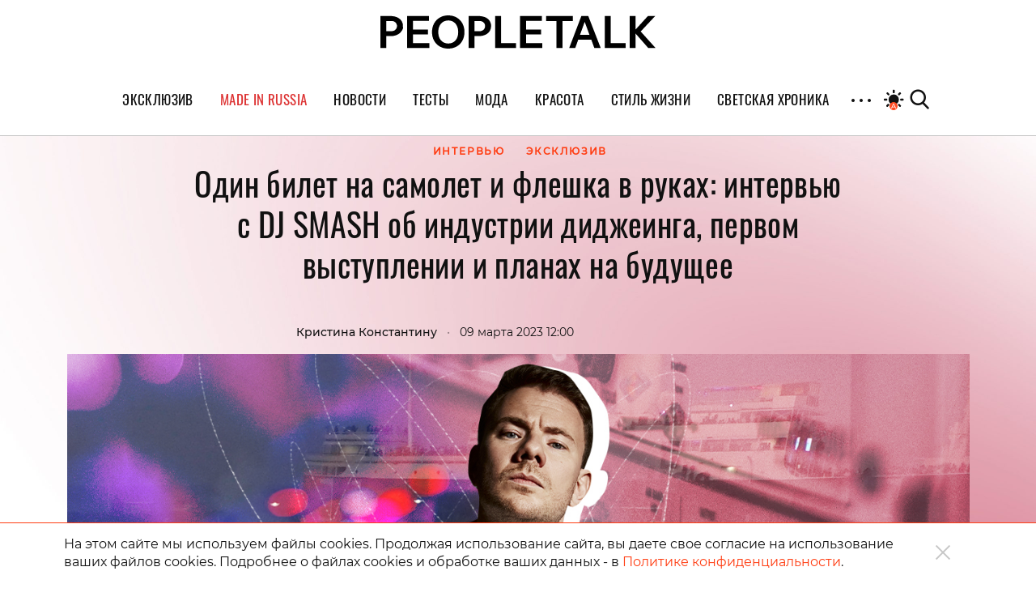

--- FILE ---
content_type: text/html; charset=UTF-8
request_url: https://peopletalk.ru/article/odin-bilet-na-samolet-i-fleshka-v-rukah-intervyu-s-dj-smash-ob-industrii-didzheinga-pervom-vystuplenii-i-planah-na-budushhee/
body_size: 38478
content:
<!DOCTYPE html>
<html lang="ru">
<head>
    <meta charset="utf-8">
    <title>Один билет на самолет и флешка в руках: интервью с DJ SMASH об индустрии диджеинга, первом выступлении и планах на будущее </title>
    <meta name="viewport" content="width=device-width, initial-scale=1.0"> <!--, maximum-scale=1.0, user-scalable=no-->
    <meta name="pmail-verification" content="83f2c929ac9d63e1aaa63fd2d2632d7f">

    
    
    
<!-- This site is optimized with the Yoast SEO Premium plugin v5.1 - https://yoast.com/wordpress/plugins/seo/ -->
<meta name="description" content="9 марта во всем мире отмечают день диджея. По такому случаю мы решили взять интервью у главного диджея нашей страны. Догадались, о ком речь? Конечно, о DJ SMASH. Именно ему принадлежат хиты, без которых не обходится ни одна столичная вечеринка."/>
<link rel="canonical" href="https://peopletalk.ru/article/odin-bilet-na-samolet-i-fleshka-v-rukah-intervyu-s-dj-smash-ob-industrii-didzheinga-pervom-vystuplenii-i-planah-na-budushhee/" />
<meta property="og:locale" content="ru_RU" />
<meta property="og:type" content="article" />
<meta property="og:title" content="Один билет на самолет и флешка в руках: интервью с DJ SMASH об индустрии диджеинга, первом выступлении и планах на будущее" />
<meta property="og:description" content="9 марта во всем мире отмечают день диджея. По такому случаю мы решили взять интервью у главного диджея нашей страны. Догадались, о ком речь? Конечно, о DJ SMASH. Именно ему принадлежат хиты, без которых не обходится ни одна столичная вечеринка." />
<meta property="og:url" content="https://peopletalk.ru/article/odin-bilet-na-samolet-i-fleshka-v-rukah-intervyu-s-dj-smash-ob-industrii-didzheinga-pervom-vystuplenii-i-planah-na-budushhee/" />
<meta property="og:site_name" content="PEOPLETALK" />
<meta property="article:publisher" content="https://www.facebook.com/PeopleTalk.rus/" />
<meta property="article:tag" content="DJ Smash" />
<meta property="article:tag" content="день диджея" />
<meta property="article:tag" content="интервью" />
<meta property="article:tag" content="музыка" />
<meta property="article:section" content="Интервью" />
<meta property="article:published_time" content="2023-03-09T12:00:00+03:00" />
<meta property="article:modified_time" content="2023-03-14T10:18:54+03:00" />
<meta property="og:updated_time" content="2023-03-14T10:18:54+03:00" />
<meta property="fb:app_id" content="1954871437861826" />
<meta property="og:image" content="https://st.peopletalk.ru/wp-content/uploads/2023/03/sldier.jpg" />
<meta property="og:image:secure_url" content="https://st.peopletalk.ru/wp-content/uploads/2023/03/sldier.jpg" />
<meta name="twitter:card" content="summary" />
<meta name="twitter:description" content="9 марта во всем мире отмечают день диджея. По такому случаю мы решили взять интервью у главного диджея нашей страны. Догадались, о ком речь? Конечно, о DJ SMASH. Именно ему принадлежат хиты, без которых не обходится ни одна столичная вечеринка." />
<meta name="twitter:title" content="Один билет на самолет и флешка в руках: интервью с DJ SMASH об индустрии диджеинга, первом выступлении и планах на будущее" />
<meta name="twitter:site" content="@Peopletalkru" />
<meta name="twitter:image" content="https://st.peopletalk.ru/wp-content/uploads/2023/03/sldier.jpg" />
<meta name="twitter:creator" content="@Peopletalkru" />
<meta property="DC.date.issued" content="2023-03-09T12:00:00+03:00" />
<!-- / Yoast SEO Premium plugin. -->

<link rel='dns-prefetch' href='//st.peopletalk.ru' />
<link rel='dns-prefetch' href='//s.w.org' />
<link rel="preload" as="image" href="https://st.peopletalk.ru/wp-content/uploads/2023/03/sldier-1024x556.jpg" /><link rel='stylesheet' id='wp-block-library-css'  href='https://peopletalk.ru/wp-includes/css/dist/block-library/style.min.css?ver=5.3'  media='all' />
<link rel='stylesheet' id='guten_blocks-cgb-style-css-css'  href='https://peopletalk.ru/wp-content/plugins/guten-blocks/dist/blocks.style.build.css'  media='all' />
<link rel='stylesheet' id='gutenberg_animate_block-style-css-css'  href='https://peopletalk.ru/wp-content/plugins/animation-block/dist/block.css?ver=1.0.1'  media='all' />
<link rel='stylesheet' id='vendor-css'  href='https://st.peopletalk.ru/wp-content/themes/peopletalk2019/dist/css/vendor.min.css?ver=1729527518'  media='all' />
<link rel='stylesheet' id='styles-css'  href='https://st.peopletalk.ru/wp-content/themes/peopletalk2019/dist/css/styles.min.css?ver=1746109103'  media='all' />
<link rel="alternate" type="application/json+oembed" href="https://peopletalk.ru/wp-json/oembed/1.0/embed?url=https%3A%2F%2Fpeopletalk.ru%2Farticle%2Fodin-bilet-na-samolet-i-fleshka-v-rukah-intervyu-s-dj-smash-ob-industrii-didzheinga-pervom-vystuplenii-i-planah-na-budushhee%2F" />
<link rel="alternate" type="text/xml+oembed" href="https://peopletalk.ru/wp-json/oembed/1.0/embed?url=https%3A%2F%2Fpeopletalk.ru%2Farticle%2Fodin-bilet-na-samolet-i-fleshka-v-rukah-intervyu-s-dj-smash-ob-industrii-didzheinga-pervom-vystuplenii-i-planah-na-budushhee%2F&#038;format=xml" />
<link rel="amphtml" href="https://peopletalk.ru/article/odin-bilet-na-samolet-i-fleshka-v-rukah-intervyu-s-dj-smash-ob-industrii-didzheinga-pervom-vystuplenii-i-planah-na-budushhee/amp/" /><link rel="icon" type="image/png" href="https://st.peopletalk.ru/wp-content/uploads/2020/03/cropped-favicon-32x32.png" sizes="32x32" />
<link rel="icon" type="image/png" href="https://st.peopletalk.ru/wp-content/uploads/2020/03/cropped-favicon-192x192.png" sizes="192x192" />
<link rel="apple-touch-icon-precomposed" href="https://st.peopletalk.ru/wp-content/uploads/2020/03/cropped-favicon-180x180.png" />
<meta name="msapplication-TileImage" content="https://st.peopletalk.ru/wp-content/uploads/2020/03/cropped-favicon-270x270.png" />


    <!-- Google tag (gtag.js) -->
    <script async src="https://www.googletagmanager.com/gtag/js?id=G-6RYW5VXX0L"></script>
    <script>
        window.dataLayer = window.dataLayer || [];

        function gtag() {
            dataLayer.push(arguments);
        }

        gtag('js', new Date());
        gtag('config', 'G-6RYW5VXX0L');
    </script>
    <!-- / Google tag (gtag.js) -->

    <!-- Google Analytics -->
    <script>
        var GTMObject = document.createElement('script');
        GTMObject.src = 'https://www.googletagmanager.com/gtag/js?id=UA-65086745-1';
        GTMObject.async = true;
        document.getElementsByTagName('head')[0].appendChild(GTMObject);
        window.dataLayer = window.dataLayer || [];

        function gtag() {
            dataLayer.push(arguments);
        }

        gtag('js', new Date());
        gtag('config', 'UA-65086745-1');
    </script>
    <!-- / Google Analytics -->

    <!-- Yandex.Metrika counter -->
    <script>
        (function (d, w, c) {
            (w[c] = w[c] || []).push(function () {
                try {
                    w.yaCounter27493635 = new Ya.Metrika({
                        id: 27493635,
                        clickmap: true,
                        trackLinks: true,
                        accurateTrackBounce: true
                    });
                } catch (e) {
                }
            });

            var n = d.getElementsByTagName('script')[0],
                x = 'https://mc.yandex.ru/metrika/watch.js',
                s = d.createElement('script'),
                f = function () {
                    n.parentNode.insertBefore(s, n);
                };
            for (var i = 0; i < document.scripts.length; i++) {
                if (document.scripts[i].src === x) {
                    return;
                }
            }
            s.type = 'text/javascript';
            s.async = true;
            s.src = x;

            if (w.opera == '[object Opera]') {
                d.addEventListener('DOMContentLoaded', f, false);
            } else {
                f();
            }
        })(document, window, 'yandex_metrika_callbacks');
    </script>
    <!-- /Yandex.Metrika counter -->

    <script>
        (function (w, d) {
            var c = d.createElement('script');
            c.src = 'https://yastatic.net/es5-shims/0.0.2/es5-shims.min.js';
            var f = function () {
                var p = d.getElementsByTagName('script')[0];
                p.parentNode.insertBefore(c, p);
            };
            '[object Opera]' == w.opera ? d.addEventListener('DOMContentLoaded', f, !1) : f();
        })(window, document);
        (function (w, d) {
            var c = d.createElement('script');
            c.src = 'https://yastatic.net/share2/share.js';
            var f = function () {
                var p = d.getElementsByTagName('script')[0];
                p.parentNode.insertBefore(c, p);
            };
            '[object Opera]' == w.opera ? d.addEventListener('DOMContentLoaded', f, !1) : f();
        })(window, document);
    </script>

    <style>
        .fancybox-container {
            z-index: 9999999999999 !important;
        }
    </style>

    

    <!-- <link rel="preload" as="image" href="https://st.peopletalk.ru/wp-content/uploads/2023/05/694a4d611a74c101b4d8c34809118132.png"> -->

<style>
/* стили для заглушки баннера-верхней перетяжки */
/*
 @media screen and (min-width: 992px) {
    #adfox_1485216566669788 {
        min-height: 250px;
    }
}
@media screen and (min-width: 768px) and (max-width: 991px) {
    #adfox_1485216588844910 {
        min-height: 250px;
    }
}
@media screen and (max-width: 767px) {
    #adfox_1485216606195778 {
        min-height: 250px;
        margin: 40px auto !important;
    }   
}
*/

#adfox_1485216566669788,
#adfox_1485216588844910,
#adfox_1485216606195778 {
    height: 0;
    margin: 0;
}  
/* стили для заглушки баннера-верхней перетяжки */

@media screen and (min-width: 992px) {
    .list_9418681 {max-width:50%; margin: 0 auto;}
}

html {scroll-behavior: smooth;}
.site__menu-list>li{
padding: 0 14px!important;} .buzz-container{ max-width: 530px !important; margin: 0 auto;} .buzz-container__wrapper{ max-width: 530px !important; margin: 0 auto;} .desk300x600{ margin: 0 auto !important;} .mob300x250{ margin-top: -10px; margin-bottom: 15px; margin: 0 auto !important;} .itinkers-sign{ visibility: hidden;} .advertising-in-article{ max-height: 940px !important;} .artist-page .bio-wrapper .advertising{ height: 940px !important; margin-left: 15px !important;} .interview-content-wrapper .advertising{ height: 940px !important;}

/* Задаем минимальную высоту блоков для РСЯ, обнуляем высоту, если блок оказался пустым */
div[id^="adfox_160517974604566501"],div[id^="adfox_160517975033814046"],div[id^="adfox_16051797548243883"],div[id^="adfox_1485216766287428"],div[id^="adfox_1485216797677824"],div[id^="adfox_1485216813283332"],div[id^="adfox_158151244349095132"],div[id^="adfox_158151245031716232"],div[id^="adfox_158151245778453430"],div[id^="adfox_160319620642827845"],div[id^="adfox_160319621575316945"],div[id^="adfox_160319622583764065"],div[id^="adfox_1487123483373750"],div[id^="adfox_1487123599699020"],div[id^="adfox_1487123715121628"],div[id^="adfox_148712348310368"],div[id^="adfox_1487123599917121"],div[id^="adfox_148712371528821"],div[id^="adfox_1487123483106657"],div[id^="adfox_1487123599557111"],div[id^="adfox_1487123715692266"],div[id^="adfox_1487123483368711"],div[id^="adfox_1487123599644731"],div[id^="adfox_1487123715498798"],div[id^="adfox_1487123483501752"],div[id^="adfox_1487123599334332"],div[id^="adfox_1487123715455741"],div[id^="adfox_1487123483558184"],div[id^="adfox_1487123599795124"],div[id^="adfox_1487123715676593"],div[id^="adfox_1487120735660908"],div[id^="adfox_1487122238506212"],div[id^="adfox_1487122252790480"]{min-height:100px;}
/* Ограничение высота бокового в десктопе */
div[id^="adfox_160517974604566501"],div[id^="adfox_1485216766287428"],div[id^="adfox_158151244349095132"]{max-height:600px}
/* Ограничение высота бокового в мобилке */
div[id^="adfox_160517975033814046"],div[id^="adfox_16051797548243883"],div[id^="adfox_1485216797677824"],div[id^="adfox_1485216813283332"],div[id^="adfox_158151245031716232"],div[id^="adfox_158151245778453430"]{max-height:400px;}
/* Обнуляем высоту блоков для РСЯ, если блок оказался пустым */
div[id^="adfox_160517974604566501"]:empty,div[id^="adfox_160517975033814046"]:empty,div[id^="adfox_16051797548243883"]:empty,div[id^="adfox_1485216766287428"]:empty,div[id^="adfox_1485216797677824"]:empty,div[id^="adfox_1485216813283332"]:empty,div[id^="adfox_158151244349095132"]:empty,div[id^="adfox_158151245031716232"]:empty,div[id^="adfox_158151245778453430"]:empty,div[id^="adfox_160319620642827845"]:empty,div[id^="adfox_160319621575316945"]:empty,div[id^="adfox_160319622583764065"]:empty,div[id^="adfox_1487123483373750"]:empty,div[id^="adfox_1487123599699020"]:empty,div[id^="adfox_1487123715121628"]:empty,div[id^="adfox_148712348310368"]:empty,div[id^="adfox_1487123599917121"]:empty,div[id^="adfox_148712371528821"]:empty,div[id^="adfox_1487123483106657"]:empty,div[id^="adfox_1487123599557111"]:empty,div[id^="adfox_1487123715692266"]:empty,div[id^="adfox_1487123483368711"]:empty,div[id^="adfox_1487123599644731"]:empty,div[id^="adfox_1487123715498798"]:empty,div[id^="adfox_1487123483501752"]:empty,div[id^="adfox_1487123599334332"]:empty,div[id^="adfox_1487123715455741"]:empty,div[id^="adfox_1487123483558184"]:empty,div[id^="adfox_1487123599795124"]:empty,div[id^="adfox_1487123715676593"]:empty,div[id^="adfox_1487120735660908"]:empty,div[id^="adfox_1487122238506212"]:empty,div[id^="adfox_1487122252790480"]:empty{min-height:0!important}

</style>

<script>
    // отменяем "прилипание" верхней перетяжки  в desktop + tablet через 10 сек
    document.addEventListener('DOMContentLoaded', function () {
        function addStyleUpDT() {
            document.getElementById('adfox_1485216566669788').style.position = 'relative';
            document.getElementById('adfox_1485216588844910').style.position = 'relative';
        };
        // setInterval(addStyleUpDT, 10000);
    }, false);
</script>

<script>
    // отменяем "прилипание" верхней перетяжки в phones через 10 сек
    document.addEventListener('DOMContentLoaded', function () {
        function addStyleUpM() {
            document.getElementById('adfox_1485216606195778').style.position = 'relative';
        };
        // setInterval(addStyleUpM, 10000);
    }, false);
</script>

<script>
    // перезагружаем все баннеры несколько раз через 45-60 сек времени 
        // document.addEventListener('DOMContentLoaded', function () {
        //     function getRandomInt(min, max) {
        //         return Math.floor(Math.random() * (max - min)) + min;
        //     };

        //     timeX = getRandomInt(300000, 360000); //console.log(timeX);

        //     timeX1 = getRandomInt(40000, 55000);
        //     timeX2 = getRandomInt(90000, 105000);
        //     timeX3 = getRandomInt(140000, 150000);

        //     console.log('Перезагрузка 1й раз через:', timeX1);
        //     console.log('Перезагрузка 2й раз через:', timeX2);
        //     console.log('Перезагрузка 3й раз через:', timeX3);

        //     function reloadAllAdFox() {
        //         window.Ya.adfoxCode.clearSession();
        //         window.Ya.adfoxCode.reload();
        //         console.log('Reload all banners!');
        //     };

        //     setTimeout(reloadAllAdFox, timeX);
        //     setTimeout(reloadAllAdFox, timeX1);
        //     setTimeout(reloadAllAdFox, timeX2);
        //     setTimeout(reloadAllAdFox, timeX3);

        // }, false);
</script>

<script>
    // перезагружаем боковой баннер в десктопе через N(1-3) времени 3 раза 

    document.addEventListener('DOMContentLoaded', function () {
        function getRandomInt(min, max) {
            return Math.floor(Math.random() * (max - min)) + min;
        };

        timeX = getRandomInt(40000, 50000);
        timeX2 = getRandomInt(90000, 100000);
        timeX3 = getRandomInt(140000, 150000);

        //console.log('Перезагрузка 1й раз через:', timeX);
        //console.log('Перезагрузка 2й раз через:', timeX2);
        //console.log('Перезагрузка 3й раз через:', timeX3);

        function reloadAdFoxDesktopRight() {
            var idAdFox = document.querySelector('[id^="adfox_1485216766287428_"]').id;
            window.Ya.adfoxCode.clearSession();
            window.Ya.adfoxCode.reload(idAdFox);
            //console.log('Перезагрузка бокового');
        };

        function reloadAdFoxDesktopRightArticle() {
            window.Ya.adfoxCode.clearSession();
            window.Ya.adfoxCode.reload();
            //console.log('Перезагрузка всех баннеров');
        };

        // setTimeout(reloadAdFoxDesktopRight, timeX);
        // setTimeout(reloadAdFoxDesktopRight, timeX2);
        // setTimeout(reloadAdFoxDesktopRight, timeX3);

        var url_article = window.location.href;
        if (url_article.indexOf('peopletalk.ru/article') != -1) {
            if (/Android|webOS|iPhone|iPad|iPod/i.test(navigator.userAgent)) {
                console.log('Mobile device');
            } else {
                console.log('Desktop');
                // setTimeout(reloadAdFoxDesktopRightArticle, timeX);
                // setTimeout(reloadAdFoxDesktopRightArticle, timeX2);
                // setTimeout(reloadAdFoxDesktopRightArticle, timeX3);
            };
        };

    }, false);
</script>

<script>
    // перезагружаем малый боковой баннер 300x100 через N(1-3) времени 5 раз

    document.addEventListener('DOMContentLoaded', function () {
        function getRandomInt(min, max) {
            return Math.floor(Math.random() * (max - min)) + min;
        };

        timeX101 = getRandomInt(40000, 50000);
        timeX102 = getRandomInt(90000, 100000);
        timeX103 = getRandomInt(140000, 150000);
        timeX104 = getRandomInt(190000, 200000);
        timeX105 = getRandomInt(240000, 250000);
        timeX106 = getRandomInt(290000, 300000);

        //console.log('Перезагрузка 300x100 1й раз через:', timeX101);
        //console.log('Перезагрузка 300x100 2й раз через:', timeX102);
        //console.log('Перезагрузка 300x100 3й раз через:', timeX103);

        function reloadAdFox300x100all() {
          var idAdFox300x1000 = document.querySelector('[id^="adfox_1690326195222864_"]').id;
          var idAdFox300x1001 = document.querySelector('[id^="adfox_164761229473262286_"]').id;
          var idAdFox300x1002 = document.querySelector('[id^="adfox_164761243114795586_"]').id;
          var idAdFox300x1003 = document.querySelector('[id^="adfox_164761237481472926_"]').id;
          
          var idAdFox300x2001 = document.querySelector('[id^="adfox_169021197632116709_"]').id;
          var idAdFox300x2002 = document.querySelector('[id^="adfox_1485216797677824_"]').id;
          var idAdFox300x2003 = document.querySelector('[id^="adfox_1485216813283332_"]').id;
          
          // window.Ya.adfoxCode.clearSession();
          window.Ya.adfoxCode.reload(idAdFox300x1000);
              
          window.Ya.adfoxCode.reload(idAdFox300x1001);
          window.Ya.adfoxCode.reload(idAdFox300x1002);
          window.Ya.adfoxCode.reload(idAdFox300x1003);

          window.Ya.adfoxCode.reload(idAdFox300x2001);
          window.Ya.adfoxCode.reload(idAdFox300x2002);
          window.Ya.adfoxCode.reload(idAdFox300x2003);
          
          // console.log('Перезагрузка малого бокового 300x100');
        };

        setTimeout(reloadAdFox300x100all, timeX101);
        setTimeout(reloadAdFox300x100all, timeX102);
        setTimeout(reloadAdFox300x100all, timeX103);
        setTimeout(reloadAdFox300x100all, timeX104);
        setTimeout(reloadAdFox300x100all, timeX105);
        setTimeout(reloadAdFox300x100all, timeX106);
		
    }, false);
</script>
</head>

<!-- Body-->
<body class="post-template-default single single-post postid-6811791 single-format-standard wp-embed-responsive auto">

<noscript>
    <div><img src="https://mc.yandex.ru/watch/27493635" style="position:absolute; left:-9999px;" alt=""/></div>
</noscript>

<script>
    // Управление темой сайта
    if (localStorage.colorScheme === undefined) localStorage.colorScheme = 'auto'

    if (localStorage.colorScheme !== 'auto') {
        document.body.classList.remove('auto');
    }

    let darkThemeSystem = window.matchMedia && window.matchMedia('(prefers-color-scheme: dark)').matches;
    if ((darkThemeSystem || localStorage.colorScheme === 'on') && localStorage.colorScheme !== 'off') {
        document.body.classList.add('dark');
    }

    // Отслеживание смены цветовой схемы устройства
    window.matchMedia('(prefers-color-scheme: dark)').addEventListener('change', event => {
        if (localStorage.colorScheme === 'auto') {
            if (event.matches) {
                document.body.classList.add('dark');
            } else {
                document.body.classList.remove('dark');
            }
        }
    });

    document.addEventListener('DOMContentLoaded', () => {
        const btns = document.querySelectorAll('.toggle__btn');

        for (let i = 0; i < btns.length; i++) {
            btns[i].addEventListener('click', () => {
                switch (localStorage.colorScheme) {

                    // Включение темной темы
                    case 'off':
                        localStorage.colorScheme = 'on'
                        document.body.classList.add('dark');
                        break;

                    // Включение авто-настройки
                    case 'on':
                        localStorage.colorScheme = 'auto';
                        document.body.classList.add('auto');
                        if (darkThemeSystem) {
                            document.body.classList.add('dark');
                        } else {
                            document.body.classList.remove('dark');
                        }
                        break;

                    // Выключение авто-настройки
                    case 'auto':
                        document.body.classList.remove('auto');
                        if (darkThemeSystem) {
                            localStorage.colorScheme = 'off';
                            document.body.classList.remove('dark');
                        } else {
                            localStorage.colorScheme = 'on';
                            document.body.classList.add('dark');
                        }
                        break;
                }
            });
        }
    });
</script>

            <!--AdFox START-->
            <!--peopletalk-->
            <!--Площадка: peopletalk.ru // new / * / *-->
            <!--Тип баннера: (upd. 2022-03-22 18-42) 02. BackGround-->
            <!--Расположение: Desktops-->
            <div id="adfox_1485556257278139"></div>

            <!--AdFox START-->
            <!--peopletalk-->
            <!--Площадка: peopletalk.ru // new / * / *-->
            <!--Тип баннера: (upd. 2022-03-22 18-42) 02. BackGround-->
            <!--Расположение: Tablets-->
            <div id="adfox_1485556301447963"></div>

            <!--AdFox START-->
            <!--peopletalk-->
            <!--Площадка: peopletalk.ru // new / * / *-->
            <!--Тип баннера: (upd. 2022-03-22 18-42) 02. BackGround-->
            <!--Расположение: Phones-->
            <div id="adfox_1485556318473447"></div>

            <!-- ********************************************************************** -->
            <!--AdFox START-->
            <!--peopletalk-->
            <!--Площадка: peopletalk.ru // new / * / *-->
            <!--Тип баннера: (upd. 2022-03-22 18-42) 1x1-->
            <!--Расположение: <верх страницы>-->
            <div id="adfox_150391635943165167__qFLfDUKcWst7QRy" class="js__adBlockWithLink adBlockWithLink"></div>

            <!--AdFox START-->
            <!--peopletalk-->
            <!--Площадка: peopletalk.ru // new / * / *-->
            <!--Тип баннера: (upd. 2022-03-22 18-42) 1x1-->
            <!--Расположение: <середина страницы>-->
            <div id="adfox_150391638462851633__qFLfDUKcWst7QRy" class="js__adBlockWithLink adBlockWithLink"></div>

            <!--AdFox START-->
            <!--peopletalk-->
            <!--Площадка: peopletalk.ru // new / * / *-->
            <!--Тип баннера: (upd. 2022-03-22 18-42) 1x1-->
            <!--Расположение: <низ страницы>-->
            <div id="adfox_150391637358338879__qFLfDUKcWst7QRy" class="js__adBlockWithLink adBlockWithLink"></div><script>
  window.addEventListener('load', () => {
                window.yaContextCb.push(()=>{
                Ya.adfoxCode.createAdaptive({
                ownerId: 243658,
                containerId: 'adfox_1485556257278139',
                params: {
                    pp: 'ijy',
                    ps: 'cisx',
                    p2: 'fmhl',
                    puid10: '', 
                    puid4: '5330:7',
                },
                onRender: function() {
                     document.getElementsByTagName('body')[0].classList.add('adfox-brending'); 
                     
                     let event = new Event('branding:rendered');
                     document.dispatchEvent(event);
                }
            }, ['desktop'], {
                tabletWidth: 991,
                phoneWidth: 767,
                isAutoReloads: true
                });
            });
            
            window.yaContextCb.push(()=>{
                //Ya.adfoxCode.createScroll({ 
                Ya.adfoxCode.createAdaptive({
                ownerId: 243658,
                containerId: 'adfox_1485556301447963',
                params: {
                    pp: 'ijx',
                    ps: 'cisx',
                    p2: 'fmhl',
                    puid10: '', 
                    puid4: '5330:7'
                }
            }, ['tablet'], {
                tabletWidth: 991,
                phoneWidth: 767,
                isAutoReloads: true
                });
            });
            
            window.yaContextCb.push(()=>{
                //Ya.adfoxCode.createScroll({ 
                Ya.adfoxCode.createAdaptive({
                ownerId: 243658,
                containerId: 'adfox_1485556318473447',
                params: {
                    pp: 'ijw',
                    ps: 'cisx',
                    p2: 'fmhl',
                    puid10: '', 
                    puid4: '5330:7'
                }
            }, ['phone'], {
                tabletWidth: 991,
                phoneWidth: 767,
                isAutoReloads: true
                });
            });
            
            window.yaContextCb.push(()=>{
                //Ya.adfoxCode.createScroll({ 
                Ya.adfoxCode.create({
                ownerId: 243658,
                containerId: 'adfox_150391635943165167__qFLfDUKcWst7QRy',
                params: {
                    pp: 'g',
                    ps: 'cisx',
                    p2: 'frfe',
                    puid10: '', 
                    puid4: '5330:7'
                }
                });
            });
            
            window.yaContextCb.push(()=>{
                //Ya.adfoxCode.createScroll({ 
                Ya.adfoxCode.create({
                ownerId: 243658,
                containerId: 'adfox_150391638462851633__qFLfDUKcWst7QRy',
                params: {
                    pp: 'h',
                    ps: 'cisx',
                    p2: 'frfe',
                    puid10: '', 
                    puid4: '5330:7'
                }
                });
            });
            
            window.yaContextCb.push(()=>{
                //Ya.adfoxCode.createScroll({ 
                Ya.adfoxCode.create({
                ownerId: 243658,
                containerId: 'adfox_150391637358338879__qFLfDUKcWst7QRy',
                params: {
                    pp: 'i',
                    ps: 'cisx',
                    p2: 'frfe',
                    puid10: '', 
                    puid4: '5330:7'
                }
                });
            });
  })
</script>
            <!--AdFox START-->
            <!--peopletalk-->
            <!--Площадка: peopletalk.ru // new / * / *-->
            <!--Тип баннера: (upd. 2022-03-22 18-42) 01. FullScreen-->
            <!--Расположение: <верх страницы>-->
            <div id="adfox_1485215940670175__8snuIVT0KNwljUM" class="js__adBlockWithLink adBlockWithLink"></div><script>
  window.addEventListener('load', () => {
                window.yaContextCb.push(()=>{
                Ya.adfoxCode.createAdaptive({
                ownerId: 243658,
                containerId: 'adfox_1485215940670175__8snuIVT0KNwljUM',
                params: {
                    pp: 'g',
                    ps: 'cisx',
                    p2: 'fkkr',
                    puid10: '', 
                    puid4: '5330:7'
                }
            }, ['desktop', 'tablet', 'phone'], {
                tabletWidth: 991,
                phoneWidth: 767,
                isAutoReloads: true
                });
            });
  })
</script>
            <!--AdFox START-->
            <!--peopletalk-->
            <!--Площадка: peopletalk.ru // new / * / *-->
            <!--Тип баннера: (upd. 2022-03-22 18-42) 03. Перетяжка верхняя-->
            <!--Расположение: Desktops-->
            <div id="adfox_1485216566669788" class="js__adBlockWithLink adBlockWithLink"></div>

            <!--AdFox START-->
            <!--peopletalk-->
            <!--Площадка: peopletalk.ru // new / * / *-->
            <!--Тип баннера: (upd. 2022-03-22 18-42) 03. Перетяжка верхняя-->
            <!--Расположение: Tablets-->
            <div id="adfox_1485216588844910" class="js__adBlockWithLink adBlockWithLink"></div><script>
  window.addEventListener('load', () => {
                window.yaContextCb.push(()=>{
                Ya.adfoxCode.createAdaptive({
                ownerId: 243658,
                containerId: 'adfox_1485216566669788',
                params: {
                    pp: 'ijy',
                    ps: 'cisx',
                    p2: 'fknx',
                    puid10: '', 
                    puid4: '5330:7'
                },
            }, ['desktop'], {
                tabletWidth: 991,
                phoneWidth: 767,
                isAutoReloads: true
                });
            });

            window.yaContextCb.push(()=>{
                Ya.adfoxCode.createAdaptive({
                ownerId: 243658,
                containerId: 'adfox_1485216588844910',
                params: {
                    pp: 'ijx',
                    ps: 'cisx',
                    p2: 'fknx',
                    puid10: '', 
                    puid4: '5330:7'
                },
                onRender: function() {
                    let container = document.getElementById('adfox_1485216588844910')
                    container.after('<a class="text-gray disabled text-xs" href="https://peopletalk.ru/advertisement-page/" target="_blank">Реклама</a>')
                }
            }, ['tablet'], {
                tabletWidth: 991,
                phoneWidth: 767,
                isAutoReloads: true
                });
            });
  })
</script>

<div class="content-wrapper">
    <!-- Site Header-->
    <header class="site__header">
        <div class="site__header-inner container position-relative">
            <div class="row align-items-center justify-content-center main-logo-container">
                <a class="logo-pick" href="https://peopletalk.ru">
                                        <svg xmlns="http://www.w3.org/2000/svg" width="100%"  viewBox="0 0 1906 231.9"><path d="M763.5,53.9c0,0,0-.1,0-.2-1.5-4.7-3.4-9.3-5.8-13.5-.8-1.3-1.6-2.6-2.4-3.8-7.4-10.6-17.6-18.6-30.7-23.9-10.4-4.3-22-6.8-34.8-7.7-3.2-.2-6.5-.3-9.8-.3h-69.4v223h41.1v-82.6h28.3c3.8,0,7.6-.2,11.2-.5h0c12-1,23.1-3.6,33.2-7.9,13.2-5.6,23.4-13.6,30.8-24.3,7.4-10.6,11.1-23,11.1-37.7s-.9-14.2-2.7-20.6ZM688.4,110.2c-.6,0-36.8,0-36.8,0V39.3h36.8c20.3,0,36.8,15.1,36.8,35.4s-16.5,35.5-36.8,35.5Z"/><path d="M153,53.9c0,0-2.7-8.1-5.9-13.7s-14.1-19.9-33.1-27.7c-10.4-4.3-22-6.8-34.8-7.7-3.2-.2-6.5-.3-9.8-.3H0v223h41.1v-82.6h28.3c3.8,0,7.6-.2,11.2-.5h0c19.1-1.6,47.5-8.5,64-32.2s11.1-23,11.1-37.7-.9-14.2-2.7-20.6ZM77.9,110.2c-.6,0-36.8,0-36.8,0V39.2h36.8c20.3,0,36.8,15.1,36.8,35.4s-16.5,35.5-36.8,35.5Z"/><path d="M335.7,4.5v34.3h-110.5v59.5h103.6v34.7h-103.6v60.1h113.4v34.2h0s0,.2,0,.2h0c0,.1-154.3.1-154.3.1V4.5h151.6Z"/><path d="M469.5,0c21.6,0,41.5,4.9,58.5,14.8,16.7,9.7,29.8,23.2,39.4,40.4l.5.8h0s.4.8.4.8c9.2,17.4,13.8,37.3,13.8,59.6s-4.8,42.8-14.3,60.3c-9.4,17.3-22.4,30.7-39.1,40.3l-.8.5c-17.1,9.6-36.6,14.4-58.4,14.4s-40.1-4.7-56.9-14l-.8-.4c-17.1-9.6-30.5-23.2-40.1-40.7-9.6-17.5-14.4-37.6-14.4-60.3s4.8-42.8,14.4-60.5c9.6-17.6,23-31.4,39.9-41.2h0l.8-.5C429.2,4.8,448.3,0,469.5,0ZM469.6,35.7c-14.3,0-26.3,3.4-36.7,10.2h0c-10.4,6.8-18.4,16.3-23.9,28.5-5.5,12.3-8.3,26.2-8.3,42s2.7,29.2,8.1,41.1l.3.6h0s.3.6.3.6c5.5,11.8,13.5,20.9,23.8,27.5,10.5,6.7,22.7,10,36.5,10s26.2-3.3,36.4-9.7l.5-.3c10.3-6.7,18.3-16.1,23.9-28.1,5.6-12,8.4-25.9,8.4-41.7s-2.9-29.7-8.4-41.9h0c-5.6-12.1-13.6-21.7-23.9-28.5-10.3-6.9-22.6-10.4-36.9-10.4Z"/><path d="M835.8,4.5v188.6h103.5s0,34.3,0,34.3h-144.5V4.5h41.1Z"/><path d="M1333.3,4.5v34.7h-72.1c0,0-.3,188.3-.3,188.3h-41.1V39.2c0,0-72.3,0-72.3,0V4.5h185.8Z"/><path d="M1439.9,4.5h0c0,.1,81.9,212.6,85.8,222.7v.3c.1,0-43.9,0-43.9,0h0c-2.6-6.9-5.3-14.2-8-21.8,0,0-11.3-31.4-12.8-35.6h-90.9c-2.2,6.1-16.1,45.9-20.4,57.2h0c0,.1-41.8.1-41.8.1v-.3c4.3-11.3,84-222.6,84-222.6h0c0-.1,48-.1,48-.1ZM1382.6,135.5h65.4l-32.5-89.2h-.9l-32,89.2Z"/><path d="M1595.3,4.5v188.6h103.5v34.3h-144.5V4.5h41.1Z"/><path d="M1767.7,4.5v94l85.1-93.9h0c0,0,50.6,0,50.6,0l-.4.4-100.1,107.4,102.7,114.9.3.4h-50.6c0,0-87.7-100.8-87.7-100.8v100.8h-41.1V4.5h41.1Z"/><path d="M1119,4.5v34.3h-110.5v59.5h103.6v34.7h-103.6v60.1h113.4v34.2h0s0,.2,0,.2h0c0,.1-154.3.1-154.3.1V4.5h151.6Z"/></svg>
                </a>
                <div class="search-with-logo">
                    <ul class="user__select list-unstyled">
                        <li>
                            <button class="toggle__btn">
                                <svg class="night toggle__sun" viewBox="0 0 10.583 10.583"
                                     xmlns="http://www.w3.org/2000/svg">
                                    <path d="M 5.3 0.3 c -0.3 0 -0.5 0.2 -0.5 0.4 v 1 c 0 0.2 0.2 0.4 0.5 0.4 s 0.5 -0.2 0.5 -0.4 V 0.7 c 0 -0.2 -0.2 -0.4 -0.5 -0.4 z M 8.4 1.6 a 0.3 0.3 0 0 0 -0.2 0.1 l -0.7 0.7 c -0.1 0.1 -0.1 0.4 0.1 0.6 c 0.2 0.2 0.5 0.2 0.6 0.1 l 0.7 -0.7 c 0.1 -0.1 0.1 -0.4 -0.1 -0.6 a 0.5 0.5 0 0 0 -0.4 -0.2 z m -6.3 0 a 0.5 0.5 0 0 0 -0.4 0.2 c -0.2 0.2 -0.2 0.5 -0.1 0.6 l 0.7 0.7 c 0.1 0.1 0.4 0.1 0.6 -0.1 c 0.2 -0.2 0.2 -0.5 0.1 -0.6 l -0.7 -0.7 a 0.3 0.3 0 0 0 -0.2 -0.1 z m 3.1 1.1 a 2.6 2.6 0 0 0 -2.6 2.6 a 2.6 2.6 0 0 0 2.6 2.6 a 2.6 2.6 0 0 0 2.6 -2.6 a 2.6 2.6 0 0 0 -2.6 -2.6 z m 3.6 2.1 c -0.2 0 -0.4 0.2 -0.4 0.5 s 0.2 0.5 0.4 0.5 h 1 c 0.2 0 0.4 -0.2 0.4 -0.5 s -0.2 -0.5 -0.4 -0.5 z m -8.2 0 c -0.2 0 -0.4 0.2 -0.4 0.5 s 0.2 0.5 0.4 0.5 h 1 c 0.2 0 0.4 -0.2 0.4 -0.5 s -0.2 -0.5 -0.4 -0.5 z m 7.3 2.6 a 0.5 0.5 0 0 0 -0.4 0.2 c -0.2 0.2 -0.2 0.5 -0.1 0.6 l 0.7 0.7 c 0.1 0.1 0.4 0.1 0.6 -0.1 c 0.2 -0.2 0.2 -0.5 0.1 -0.6 l -0.7 -0.7 a 0.3 0.3 0 0 0 -0.2 -0.1 z m -5.4 0 a 0.3 0.3 0 0 0 -0.2 0.1 l -0.7 0.7 c -0.1 0.1 -0.1 0.4 0.1 0.6 c 0.2 0.2 0.5 0.2 0.6 0.1 l 0.7 -0.7 c 0.1 -0.1 0.1 -0.4 -0.1 -0.6 a 0.5 0.5 0 0 0 -0.4 -0.2 z m 2.7 1.1 c -0.3 0 -0.5 0.2 -0.5 0.4 v 1 c 0 0.2 0.2 0.4 0.5 0.4 s 0.5 -0.2 0.5 -0.4 V 8.9 c 0 -0.2 -0.2 -0.4 -0.5 -0.4 z"/>
                                </svg>
                                <svg class="night toggle__moon" xmlns="http://www.w3.org/2000/svg"
                                     viewBox="0 0 10.583 10.583">
                                    <path d="M 5.3 0.3 a 5 5 0 0 0 -5 5 a 5 5 0 0 0 5 5 a 5 5 0 0 0 2.1 -0.5 a 5 5 0 0 1 -3 -4.6 A 5 5 0 0 1 7.2 0.7 A 5 5 0 0 0 5.3 0.3 z"/>
                                </svg>
                                <svg class="night toggle__auto" xmlns="http://www.w3.org/2000/svg" width="10"
                                     height="10" viewBox="0 0 10 10" fill="none">
                                    <circle cx="5" cy="5" r="5" fill="#FF4920"/>
                                    <path d="M2.51965 7.95537C2.40386 7.95537 2.31123 7.92932 2.24175 7.87722C2.17228 7.82511 2.13175 7.75564 2.12017 7.66879C2.10859 7.58195 2.12596 7.48353 2.17228 7.37353L4.5257 2.09353C4.58359 1.95458 4.65596 1.85616 4.7428 1.79827C4.83544 1.74037 4.93675 1.71143 5.04675 1.71143C5.15096 1.71143 5.24649 1.74037 5.33333 1.79827C5.42596 1.85616 5.50123 1.95458 5.55912 2.09353L7.91254 7.37353C7.96465 7.48353 7.98491 7.58485 7.97333 7.67748C7.96175 7.76432 7.92412 7.83379 7.86044 7.8859C7.79675 7.93222 7.70702 7.95537 7.59123 7.95537C7.46386 7.95537 7.36254 7.92353 7.28728 7.85985C7.21202 7.79616 7.14544 7.69774 7.08754 7.56458L6.47965 6.15774L6.8878 6.4009H3.18833L3.5878 6.15774L2.98859 7.56458C2.9307 7.70353 2.86702 7.80485 2.79754 7.86853C2.72807 7.92643 2.63544 7.95537 2.51965 7.95537ZM5.02938 2.7709L3.71807 5.87985L3.50096 5.67143H6.56649L6.36675 5.87985L5.04675 2.7709H5.02938Z"
                                          fill="white"/>
                                </svg>
                            </button>
                        </li>
                        <li>
                            <a class="btn-search--open p-0" href="#">
                                <i class="icon icon-search m-0"></i>
                            </a>
                        </li>
                    </ul>
                </div>
            </div>
            <div class="row mx-0 navigation-center-wrapper">
                <div class="menu-mobile-wrapp">
                    <div class="menu-mobile__js">
                        <div class="menu-mobile__icon"></div>
                    </div>
                </div>
                <div class="text-xl-left text-center site__logo">
                    <a class="d-flex" href="https://peopletalk.ru">
                        <svg xmlns="http://www.w3.org/2000/svg" width="178" height="26" viewBox="0 0 1906 231.9"><path d="M763.5,53.9c0,0,0-.1,0-.2-1.5-4.7-3.4-9.3-5.8-13.5-.8-1.3-1.6-2.6-2.4-3.8-7.4-10.6-17.6-18.6-30.7-23.9-10.4-4.3-22-6.8-34.8-7.7-3.2-.2-6.5-.3-9.8-.3h-69.4v223h41.1v-82.6h28.3c3.8,0,7.6-.2,11.2-.5h0c12-1,23.1-3.6,33.2-7.9,13.2-5.6,23.4-13.6,30.8-24.3,7.4-10.6,11.1-23,11.1-37.7s-.9-14.2-2.7-20.6ZM688.4,110.2c-.6,0-36.8,0-36.8,0V39.3h36.8c20.3,0,36.8,15.1,36.8,35.4s-16.5,35.5-36.8,35.5Z"/><path d="M153,53.9c0,0-2.7-8.1-5.9-13.7s-14.1-19.9-33.1-27.7c-10.4-4.3-22-6.8-34.8-7.7-3.2-.2-6.5-.3-9.8-.3H0v223h41.1v-82.6h28.3c3.8,0,7.6-.2,11.2-.5h0c19.1-1.6,47.5-8.5,64-32.2s11.1-23,11.1-37.7-.9-14.2-2.7-20.6ZM77.9,110.2c-.6,0-36.8,0-36.8,0V39.2h36.8c20.3,0,36.8,15.1,36.8,35.4s-16.5,35.5-36.8,35.5Z"/><path d="M335.7,4.5v34.3h-110.5v59.5h103.6v34.7h-103.6v60.1h113.4v34.2h0s0,.2,0,.2h0c0,.1-154.3.1-154.3.1V4.5h151.6Z"/><path d="M469.5,0c21.6,0,41.5,4.9,58.5,14.8,16.7,9.7,29.8,23.2,39.4,40.4l.5.8h0s.4.8.4.8c9.2,17.4,13.8,37.3,13.8,59.6s-4.8,42.8-14.3,60.3c-9.4,17.3-22.4,30.7-39.1,40.3l-.8.5c-17.1,9.6-36.6,14.4-58.4,14.4s-40.1-4.7-56.9-14l-.8-.4c-17.1-9.6-30.5-23.2-40.1-40.7-9.6-17.5-14.4-37.6-14.4-60.3s4.8-42.8,14.4-60.5c9.6-17.6,23-31.4,39.9-41.2h0l.8-.5C429.2,4.8,448.3,0,469.5,0ZM469.6,35.7c-14.3,0-26.3,3.4-36.7,10.2h0c-10.4,6.8-18.4,16.3-23.9,28.5-5.5,12.3-8.3,26.2-8.3,42s2.7,29.2,8.1,41.1l.3.6h0s.3.6.3.6c5.5,11.8,13.5,20.9,23.8,27.5,10.5,6.7,22.7,10,36.5,10s26.2-3.3,36.4-9.7l.5-.3c10.3-6.7,18.3-16.1,23.9-28.1,5.6-12,8.4-25.9,8.4-41.7s-2.9-29.7-8.4-41.9h0c-5.6-12.1-13.6-21.7-23.9-28.5-10.3-6.9-22.6-10.4-36.9-10.4Z"/><path d="M835.8,4.5v188.6h103.5s0,34.3,0,34.3h-144.5V4.5h41.1Z"/><path d="M1333.3,4.5v34.7h-72.1c0,0-.3,188.3-.3,188.3h-41.1V39.2c0,0-72.3,0-72.3,0V4.5h185.8Z"/><path d="M1439.9,4.5h0c0,.1,81.9,212.6,85.8,222.7v.3c.1,0-43.9,0-43.9,0h0c-2.6-6.9-5.3-14.2-8-21.8,0,0-11.3-31.4-12.8-35.6h-90.9c-2.2,6.1-16.1,45.9-20.4,57.2h0c0,.1-41.8.1-41.8.1v-.3c4.3-11.3,84-222.6,84-222.6h0c0-.1,48-.1,48-.1ZM1382.6,135.5h65.4l-32.5-89.2h-.9l-32,89.2Z"/><path d="M1595.3,4.5v188.6h103.5v34.3h-144.5V4.5h41.1Z"/><path d="M1767.7,4.5v94l85.1-93.9h0c0,0,50.6,0,50.6,0l-.4.4-100.1,107.4,102.7,114.9.3.4h-50.6c0,0-87.7-100.8-87.7-100.8v100.8h-41.1V4.5h41.1Z"/><path d="M1119,4.5v34.3h-110.5v59.5h103.6v34.7h-103.6v60.1h113.4v34.2h0s0,.2,0,.2h0c0,.1-154.3.1-154.3.1V4.5h151.6Z"/></svg>
                                            </a>
                </div>
                <!-- Main Navigation-->
                <nav class="site__menu header-line">
                    <ul class="site__menu-list list-unstyled">
                                                    <li class="site__menu-list__item ">
                                <a href="https://peopletalk.ru/category/exclusive/"
                                   target="_blank"
                                   title="">
                                    <span >ЭКСКЛЮЗИВ</span>
                                </a>
                                                                    <div class="item-content">
                                        <ul class="dropdown-list">
                                                                                            <li class="dropdown-list__item ">
                                                    <a class="font-weight-medium"
                                                       href="https://peopletalk.ru/category/exclusive/special-projects/"
                                                       target="_blank"
                                                       title="СПЕЦПРОЕКТЫ">
                                                        <span >СПЕЦПРОЕКТЫ</span>
                                                    </a>
                                                </li>
                                                                                            <li class="dropdown-list__item ">
                                                    <a class="font-weight-medium"
                                                       href="https://peopletalk.ru/category/exclusive/interview/"
                                                       target="_blank"
                                                       title="ИНТЕРВЬЮ">
                                                        <span >ИНТЕРВЬЮ</span>
                                                    </a>
                                                </li>
                                                                                            <li class="dropdown-list__item ">
                                                    <a class="font-weight-medium"
                                                       href="https://peopletalk.ru/tag/tsennosti/"
                                                       target="_blank"
                                                       title="ЦЕННОСТИ">
                                                        <span style="color: #dd3333">ЦЕННОСТИ</span>
                                                    </a>
                                                </li>
                                                                                            <li class="dropdown-list__item ">
                                                    <a class="font-weight-medium"
                                                       href="https://peopletalk.ru/category/exclusive/new-generation/"
                                                       target="_blank"
                                                       title="ПОКОЛЕНИЕ">
                                                        <span >ПОКОЛЕНИЕ</span>
                                                    </a>
                                                </li>
                                                                                    </ul>
                                    </div>
                                                            </li>
                                                    <li class="site__menu-list__item ">
                                <a href="https://peopletalk.ru/tag/made-in-russia/"
                                   target="_blank"
                                   title="">
                                    <span style="color: #dd3333">MADE IN RUSSIA</span>
                                </a>
                                                            </li>
                                                    <li class="site__menu-list__item ">
                                <a href="https://peopletalk.ru/category/news/"
                                   target="_blank"
                                   title="">
                                    <span >НОВОСТИ</span>
                                </a>
                                                            </li>
                                                    <li class="site__menu-list__item ">
                                <a href="https://peopletalk.ru/category/tests/"
                                   target="_blank"
                                   title="">
                                    <span >ТЕСТЫ</span>
                                </a>
                                                                    <div class="item-content">
                                        <ul class="dropdown-list">
                                                                                            <li class="dropdown-list__item ">
                                                    <a class="font-weight-medium"
                                                       href="https://peopletalk.ru/category/tests/kinotest/"
                                                       target="_blank"
                                                       title="Кинотесты">
                                                        <span >Кинотесты</span>
                                                    </a>
                                                </li>
                                                                                            <li class="dropdown-list__item ">
                                                    <a class="font-weight-medium"
                                                       href="https://peopletalk.ru/category/tests/psychological-tests/"
                                                       target="_blank"
                                                       title="Психологические тесты">
                                                        <span >Психологические тесты</span>
                                                    </a>
                                                </li>
                                                                                            <li class="dropdown-list__item ">
                                                    <a class="font-weight-medium"
                                                       href="https://peopletalk.ru/category/tests/funny-tests/"
                                                       target="_blank"
                                                       title="Смешные тесты">
                                                        <span >Смешные тесты</span>
                                                    </a>
                                                </li>
                                                                                            <li class="dropdown-list__item ">
                                                    <a class="font-weight-medium"
                                                       href="https://peopletalk.ru/category/tests/explicit-tests/"
                                                       target="_blank"
                                                       title="Откровенные тесты">
                                                        <span >Откровенные тесты</span>
                                                    </a>
                                                </li>
                                                                                            <li class="dropdown-list__item ">
                                                    <a class="font-weight-medium"
                                                       href="https://peopletalk.ru/category/tests/tests-relationships/"
                                                       target="_blank"
                                                       title="Тесты про отношения">
                                                        <span >Тесты про отношения</span>
                                                    </a>
                                                </li>
                                                                                            <li class="dropdown-list__item ">
                                                    <a class="font-weight-medium"
                                                       href="https://peopletalk.ru/category/tests/women-tests/"
                                                       target="_blank"
                                                       title="Женские тесты">
                                                        <span >Женские тесты</span>
                                                    </a>
                                                </li>
                                                                                            <li class="dropdown-list__item ">
                                                    <a class="font-weight-medium"
                                                       href="https://peopletalk.ru/category/tests/men-tests/"
                                                       target="_blank"
                                                       title="Мужские тесты">
                                                        <span >Мужские тесты</span>
                                                    </a>
                                                </li>
                                                                                            <li class="dropdown-list__item ">
                                                    <a class="font-weight-medium"
                                                       href="https://peopletalk.ru/category/tests/unusual-tests/"
                                                       target="_blank"
                                                       title="Необычные тесты">
                                                        <span >Необычные тесты</span>
                                                    </a>
                                                </li>
                                                                                    </ul>
                                    </div>
                                                            </li>
                                                    <li class="site__menu-list__item ">
                                <a href="https://peopletalk.ru/category/fashion/"
                                   target="_blank"
                                   title="">
                                    <span >МОДА</span>
                                </a>
                                                                    <div class="item-content">
                                        <ul class="dropdown-list">
                                                                                            <li class="dropdown-list__item ">
                                                    <a class="font-weight-medium"
                                                       href="https://peopletalk.ru/category/fashion/trends/"
                                                       target="_blank"
                                                       title="Тренды">
                                                        <span >Тренды</span>
                                                    </a>
                                                </li>
                                                                                            <li class="dropdown-list__item ">
                                                    <a class="font-weight-medium"
                                                       href="https://peopletalk.ru/category/fashion/shopping/"
                                                       target="_blank"
                                                       title="Шопинг">
                                                        <span >Шопинг</span>
                                                    </a>
                                                </li>
                                                                                            <li class="dropdown-list__item ">
                                                    <a class="font-weight-medium"
                                                       href="https://peopletalk.ru/category/fashion/kak-nosit/"
                                                       target="_blank"
                                                       title="Как носить">
                                                        <span >Как носить</span>
                                                    </a>
                                                </li>
                                                                                            <li class="dropdown-list__item ">
                                                    <a class="font-weight-medium"
                                                       href="https://peopletalk.ru/category/fashion/jewelry/"
                                                       target="_blank"
                                                       title="Украшения и часы">
                                                        <span >Украшения и часы</span>
                                                    </a>
                                                </li>
                                                                                    </ul>
                                    </div>
                                                            </li>
                                                    <li class="site__menu-list__item ">
                                <a href="https://peopletalk.ru/category/beauty/"
                                   target="_blank"
                                   title="">
                                    <span >КРАСОТА</span>
                                </a>
                                                                    <div class="item-content">
                                        <ul class="dropdown-list">
                                                                                            <li class="dropdown-list__item ">
                                                    <a class="font-weight-medium"
                                                       href="https://peopletalk.ru/category/beauty/face-care/"
                                                       target="_blank"
                                                       title="Уход за лицом">
                                                        <span >Уход за лицом</span>
                                                    </a>
                                                </li>
                                                                                            <li class="dropdown-list__item ">
                                                    <a class="font-weight-medium"
                                                       href="https://peopletalk.ru/category/beauty/pricheski/"
                                                       target="_blank"
                                                       title="Волосы">
                                                        <span >Волосы</span>
                                                    </a>
                                                </li>
                                                                                            <li class="dropdown-list__item ">
                                                    <a class="font-weight-medium"
                                                       href="https://peopletalk.ru/category/beauty/manikyur/"
                                                       target="_blank"
                                                       title="Маникюр">
                                                        <span >Маникюр</span>
                                                    </a>
                                                </li>
                                                                                            <li class="dropdown-list__item ">
                                                    <a class="font-weight-medium"
                                                       href="https://peopletalk.ru/category/beauty/parfyumeriya/"
                                                       target="_blank"
                                                       title="Парфюм">
                                                        <span >Парфюм</span>
                                                    </a>
                                                </li>
                                                                                            <li class="dropdown-list__item ">
                                                    <a class="font-weight-medium"
                                                       href="https://peopletalk.ru/category/beauty/fitness/"
                                                       target="_blank"
                                                       title="Спорт">
                                                        <span >Спорт</span>
                                                    </a>
                                                </li>
                                                                                            <li class="dropdown-list__item ">
                                                    <a class="font-weight-medium"
                                                       href="https://peopletalk.ru/category/beauty/diets/"
                                                       target="_blank"
                                                       title="Диеты">
                                                        <span >Диеты</span>
                                                    </a>
                                                </li>
                                                                                            <li class="dropdown-list__item ">
                                                    <a class="font-weight-medium"
                                                       href="https://peopletalk.ru/category/beauty/plastic-surgeon/"
                                                       target="_blank"
                                                       title="Пластика">
                                                        <span >Пластика</span>
                                                    </a>
                                                </li>
                                                                                    </ul>
                                    </div>
                                                            </li>
                                                    <li class="site__menu-list__item ">
                                <a href="https://peopletalk.ru/category/lifestyle/"
                                   target="_blank"
                                   title="">
                                    <span >Стиль жизни</span>
                                </a>
                                                                    <div class="item-content">
                                        <ul class="dropdown-list">
                                                                                            <li class="dropdown-list__item ">
                                                    <a class="font-weight-medium"
                                                       href="https://peopletalk.ru/category/lifestyle/movie/"
                                                       target="_blank"
                                                       title="Кино и сериалы">
                                                        <span >Кино и сериалы</span>
                                                    </a>
                                                </li>
                                                                                            <li class="dropdown-list__item ">
                                                    <a class="font-weight-medium"
                                                       href="https://peopletalk.ru/category/lifestyle/culture/"
                                                       target="_blank"
                                                       title="Культура">
                                                        <span >Культура</span>
                                                    </a>
                                                </li>
                                                                                            <li class="dropdown-list__item ">
                                                    <a class="font-weight-medium"
                                                       href="https://peopletalk.ru/category/lifestyle/food-and-restaurants/"
                                                       target="_blank"
                                                       title="Еда и рестораны">
                                                        <span >Еда и рестораны</span>
                                                    </a>
                                                </li>
                                                                                            <li class="dropdown-list__item ">
                                                    <a class="font-weight-medium"
                                                       href="https://peopletalk.ru/category/lifestyle/puteshestviya/"
                                                       target="_blank"
                                                       title="Путешествия">
                                                        <span >Путешествия</span>
                                                    </a>
                                                </li>
                                                                                            <li class="dropdown-list__item ">
                                                    <a class="font-weight-medium"
                                                       href="https://peopletalk.ru/category/lifestyle/psychology/"
                                                       target="_blank"
                                                       title="Психология">
                                                        <span >Психология</span>
                                                    </a>
                                                </li>
                                                                                            <li class="dropdown-list__item ">
                                                    <a class="font-weight-medium"
                                                       href="https://peopletalk.ru/category/lifestyle/relationship/"
                                                       target="_blank"
                                                       title="Секс">
                                                        <span >Секс</span>
                                                    </a>
                                                </li>
                                                                                            <li class="dropdown-list__item ">
                                                    <a class="font-weight-medium"
                                                       href="https://peopletalk.ru/category/lifestyle/horoscope/"
                                                       target="_blank"
                                                       title="Астрология">
                                                        <span >Астрология</span>
                                                    </a>
                                                </li>
                                                                                            <li class="dropdown-list__item ">
                                                    <a class="font-weight-medium"
                                                       href="https://peopletalk.ru/category/lifestyle/music/"
                                                       target="_blank"
                                                       title="Музыка">
                                                        <span >Музыка</span>
                                                    </a>
                                                </li>
                                                                                            <li class="dropdown-list__item ">
                                                    <a class="font-weight-medium"
                                                       href="https://peopletalk.ru/category/lifestyle/interior/"
                                                       target="_blank"
                                                       title="Дизайн">
                                                        <span >Дизайн</span>
                                                    </a>
                                                </li>
                                                                                            <li class="dropdown-list__item ">
                                                    <a class="font-weight-medium"
                                                       href="https://peopletalk.ru/category/lifestyle/remember-all/"
                                                       target="_blank"
                                                       title="Вспомнить все">
                                                        <span >Вспомнить все</span>
                                                    </a>
                                                </li>
                                                                                            <li class="dropdown-list__item ">
                                                    <a class="font-weight-medium"
                                                       href="https://peopletalk.ru/category/lifestyle/gadgets-auto/"
                                                       target="_blank"
                                                       title="Гаджеты и авто">
                                                        <span >Гаджеты и авто</span>
                                                    </a>
                                                </li>
                                                                                            <li class="dropdown-list__item ">
                                                    <a class="font-weight-medium"
                                                       href="https://peopletalk.ru/category/lifestyle/editorial-opinion/"
                                                       target=""
                                                       title="Мнение Редакции">
                                                        <span >Мнение Редакции</span>
                                                    </a>
                                                </li>
                                                                                    </ul>
                                    </div>
                                                            </li>
                                                    <li class="site__menu-list__item ">
                                <a href="https://peopletalk.ru/category/svetskaja-khronika/"
                                   target="_blank"
                                   title="">
                                    <span >СВЕТСКАЯ ХРОНИКА</span>
                                </a>
                                                            </li>
                                                <li class="site__menu-list__item has-megamenu"><a href="#"><i class="icon icon-more"></i></a>
                            <div class="megamenu__inner">
                                <ul class="site__menu-list__item-dropdown list-unstyled">
                                                                            <li class="site__menu-list__item-dropdown__item ">
                                            <a class="inner-list-btn"
                                               href="https://peopletalk.ru/advertisement-page/"
                                               target="_blank"
                                               title="">
                                                <span >РЕКЛАМА</span>
                                                
                                            </a>
                                                                                    </li>
                                                                            <li class="site__menu-list__item-dropdown__item ">
                                            <a class="inner-list-btn"
                                               href="https://peopletalk.ru/all-posts/"
                                               target="_blank"
                                               title="">
                                                <span >ВСЕ СТАТЬИ</span>
                                                
                                            </a>
                                                                                    </li>
                                                                            <li class="site__menu-list__item-dropdown__item ">
                                            <a class="inner-list-btn"
                                               href="https://peopletalk.ru/stars/"
                                               target="_blank"
                                               title="">
                                                <span >АЛФАВИТ ЗВЕЗД</span>
                                                
                                            </a>
                                                                                    </li>
                                                                            <li class="site__menu-list__item-dropdown__item ">
                                            <a class="inner-list-btn"
                                               href="https://peopletalk.ru/sovmestimost-znakov-zodiaka/"
                                               target="_blank"
                                               title="">
                                                <span >Совместимость знаков зодиака</span>
                                                
                                            </a>
                                                                                    </li>
                                                                            <li class="site__menu-list__item-dropdown__item ">
                                            <a class="inner-list-btn"
                                               href="https://peopletalk.ru/contact/"
                                               target="_blank"
                                               title="">
                                                <span >КОНТАКТЫ</span>
                                                
                                            </a>
                                                                                    </li>
                                                                        <li class="favourite-li">
                                        <a class="favourite-btn js__favourite-btn" href="https://peopletalk.ru/favourites/">
                                            Избранные
                                            <div class="favourite-count">1</div>
                                        </a>
                                    </li>
                                </ul>

                                <div class="site__socials">


                                    <ul class="site__socials-list list-unstyled">
                                                                                                                                                                <li><a href="https://vk.com/peopletalkru" target="_blank"><i
                                                        class="icon icon-vk"></i></a></li>
                                                                                                                        <li><a href="https://t.me/peopletalkru" target="_blank"><i
                                                        class="icon icon-telegram"></i></a></li>
                                        <li><a href="https://ok.ru/peopletalkru" target="_blank"><i
                                                        class="icon icon-ok"></i></a></li>
                                        <li><a href="https://flipboard.com/@PEOPLETALK" target="_blank"><i
                                                        class="icon icon-flipboard"></i></a></li>
                                        <li><a href="https://www.tiktok.com/@peopletalklive?lang=ru-RU" target="_blank"><i
                                                        class="icon icon-tik-tok"></i></a></li>
                                        <li>
                                            <a href="https://invite.viber.com/?g2=AQAsjEdHSuEy8En2%2FErZjo8AEopr%2BL3EVQj6pp34qPyk%2F8FN9xpmnzs4yp5s4tof&lang=ru"
                                               target="_blank"><i
                                                        class="icon icon-viber"></i></a></li>
                                        <li><a href="https://www.pinterest.ru/peopletalkru/_created/" target="_blank"><i
                                                        class="icon icon-pinterest"></i></a></li>
                                        <li><a href="https://zen.yandex.ru/peopletalk.ru?invite=1" target="_blank"><i
                                                        class="icon icon-zen"></i></a></li>

                                    </ul>
                                </div>
                            </div>
                        </li>
                    </ul>
                </nav>
                <div class="search-container">
                    <ul class="user__select list-unstyled">
                        <li>
                            <button class="toggle__btn">
                                <svg class="night toggle__sun" viewBox="0 0 10.583 10.583"
                                     xmlns="http://www.w3.org/2000/svg">
                                    <path d="M 5.3 0.3 c -0.3 0 -0.5 0.2 -0.5 0.4 v 1 c 0 0.2 0.2 0.4 0.5 0.4 s 0.5 -0.2 0.5 -0.4 V 0.7 c 0 -0.2 -0.2 -0.4 -0.5 -0.4 z M 8.4 1.6 a 0.3 0.3 0 0 0 -0.2 0.1 l -0.7 0.7 c -0.1 0.1 -0.1 0.4 0.1 0.6 c 0.2 0.2 0.5 0.2 0.6 0.1 l 0.7 -0.7 c 0.1 -0.1 0.1 -0.4 -0.1 -0.6 a 0.5 0.5 0 0 0 -0.4 -0.2 z m -6.3 0 a 0.5 0.5 0 0 0 -0.4 0.2 c -0.2 0.2 -0.2 0.5 -0.1 0.6 l 0.7 0.7 c 0.1 0.1 0.4 0.1 0.6 -0.1 c 0.2 -0.2 0.2 -0.5 0.1 -0.6 l -0.7 -0.7 a 0.3 0.3 0 0 0 -0.2 -0.1 z m 3.1 1.1 a 2.6 2.6 0 0 0 -2.6 2.6 a 2.6 2.6 0 0 0 2.6 2.6 a 2.6 2.6 0 0 0 2.6 -2.6 a 2.6 2.6 0 0 0 -2.6 -2.6 z m 3.6 2.1 c -0.2 0 -0.4 0.2 -0.4 0.5 s 0.2 0.5 0.4 0.5 h 1 c 0.2 0 0.4 -0.2 0.4 -0.5 s -0.2 -0.5 -0.4 -0.5 z m -8.2 0 c -0.2 0 -0.4 0.2 -0.4 0.5 s 0.2 0.5 0.4 0.5 h 1 c 0.2 0 0.4 -0.2 0.4 -0.5 s -0.2 -0.5 -0.4 -0.5 z m 7.3 2.6 a 0.5 0.5 0 0 0 -0.4 0.2 c -0.2 0.2 -0.2 0.5 -0.1 0.6 l 0.7 0.7 c 0.1 0.1 0.4 0.1 0.6 -0.1 c 0.2 -0.2 0.2 -0.5 0.1 -0.6 l -0.7 -0.7 a 0.3 0.3 0 0 0 -0.2 -0.1 z m -5.4 0 a 0.3 0.3 0 0 0 -0.2 0.1 l -0.7 0.7 c -0.1 0.1 -0.1 0.4 0.1 0.6 c 0.2 0.2 0.5 0.2 0.6 0.1 l 0.7 -0.7 c 0.1 -0.1 0.1 -0.4 -0.1 -0.6 a 0.5 0.5 0 0 0 -0.4 -0.2 z m 2.7 1.1 c -0.3 0 -0.5 0.2 -0.5 0.4 v 1 c 0 0.2 0.2 0.4 0.5 0.4 s 0.5 -0.2 0.5 -0.4 V 8.9 c 0 -0.2 -0.2 -0.4 -0.5 -0.4 z"/>
                                </svg>
                                <svg class="night toggle__moon" xmlns="http://www.w3.org/2000/svg"
                                     viewBox="0 0 10.583 10.583">
                                    <path d="M 5.3 0.3 a 5 5 0 0 0 -5 5 a 5 5 0 0 0 5 5 a 5 5 0 0 0 2.1 -0.5 a 5 5 0 0 1 -3 -4.6 A 5 5 0 0 1 7.2 0.7 A 5 5 0 0 0 5.3 0.3 z"/>
                                </svg>
                                <svg class="night toggle__auto" xmlns="http://www.w3.org/2000/svg" width="10"
                                     height="10" viewBox="0 0 10 10" fill="none">
                                    <circle cx="5" cy="5" r="5" fill="#FF4920"/>
                                    <path d="M2.51965 7.95537C2.40386 7.95537 2.31123 7.92932 2.24175 7.87722C2.17228 7.82511 2.13175 7.75564 2.12017 7.66879C2.10859 7.58195 2.12596 7.48353 2.17228 7.37353L4.5257 2.09353C4.58359 1.95458 4.65596 1.85616 4.7428 1.79827C4.83544 1.74037 4.93675 1.71143 5.04675 1.71143C5.15096 1.71143 5.24649 1.74037 5.33333 1.79827C5.42596 1.85616 5.50123 1.95458 5.55912 2.09353L7.91254 7.37353C7.96465 7.48353 7.98491 7.58485 7.97333 7.67748C7.96175 7.76432 7.92412 7.83379 7.86044 7.8859C7.79675 7.93222 7.70702 7.95537 7.59123 7.95537C7.46386 7.95537 7.36254 7.92353 7.28728 7.85985C7.21202 7.79616 7.14544 7.69774 7.08754 7.56458L6.47965 6.15774L6.8878 6.4009H3.18833L3.5878 6.15774L2.98859 7.56458C2.9307 7.70353 2.86702 7.80485 2.79754 7.86853C2.72807 7.92643 2.63544 7.95537 2.51965 7.95537ZM5.02938 2.7709L3.71807 5.87985L3.50096 5.67143H6.56649L6.36675 5.87985L5.04675 2.7709H5.02938Z"
                                          fill="white"/>
                                </svg>
                            </button>
                        </li>
                        <li><a class="btn-search--open p-0" href="#"><i class="icon icon-search m-0"></i></a></li>
                    </ul>
                </div>
                <form class="header__search js__search">
                    <button class="btn p-2 text-black"><i class="icon icon-search"></i></button>
                    <label class="form-group form-group--btn">
                        <div class="search-wrapper">
                            <input type="hidden" name="action" value="search">
                            <input class="form-control js__search-string" type="text" autocomplete="off"
                                   placeholder="Что вы хотите найти?" name="s">
                            <button class="btn btn--close"><i class="icon icon-close"></i></button>
                        </div>
                    </label>
                </form>
            </div>
        </div>
        <nav class="menu-side__wrap burger-list">
            <div class="menu-side">
                <!-- Burger Navigation-->
                <nav class="site__menu">
                    <ul class="site__menu-list list-unstyled">
                                                    <li class="site__menu-list__item ">
                                <a href="https://peopletalk.ru/advertisement-page/"
                                   target="_blank"
                                   title="">
                                    <span style="color: #dd3333">РЕКЛАМА</span>
                                    
                                </a>
                                                            </li>
                                                    <li class="site__menu-list__item ">
                                <a href="https://peopletalk.ru/category/exclusive/"
                                   target="_blank"
                                   title="">
                                    <span >ЭКСКЛЮЗИВ</span>
                                    <i class="icon icon-angle-up ml-auto open-sub js__prevent-default"></i>
                                </a>
                                                                    <ul class="site__menu-list__item-dropdown list-unstyled sub-list">
                                                                                <li class="site__menu-list__item-dropdown__item">
                                            <a href="https://peopletalk.ru/category/exclusive/special-projects/"
                                               target="_blank"
                                               title="">
                                                    <span >СПЕЦПРОЕКТЫ</span>
                                            </a>
                                                                                    <li class="site__menu-list__item-dropdown__item">
                                            <a href="https://peopletalk.ru/category/exclusive/interview/"
                                               target="_blank"
                                               title="">
                                                    <span >ИНТЕРВЬЮ</span>
                                            </a>
                                                                                    <li class="site__menu-list__item-dropdown__item">
                                            <a href="https://peopletalk.ru/tag/tsennosti/"
                                               target="_blank"
                                               title="">
                                                    <span style="color: #dd3333">ЦЕННОСТИ</span>
                                            </a>
                                                                                    <li class="site__menu-list__item-dropdown__item">
                                            <a href="https://peopletalk.ru/category/exclusive/new-generation/"
                                               target="_blank"
                                               title="">
                                                    <span >ПОКОЛЕНИЕ</span>
                                            </a>
                                                                                </ul>
                                                            </li>
                                                    <li class="site__menu-list__item ">
                                <a href="https://peopletalk.ru/tag/made-in-russia/"
                                   target="_blank"
                                   title="">
                                    <span style="color: #dd3333">MADE IN RUSSIA</span>
                                    
                                </a>
                                                            </li>
                                                    <li class="site__menu-list__item ">
                                <a href="https://peopletalk.ru/category/news/"
                                   target="_blank"
                                   title="">
                                    <span >НОВОСТИ</span>
                                    
                                </a>
                                                            </li>
                                                    <li class="site__menu-list__item ">
                                <a href="https://peopletalk.ru/category/tests/"
                                   target="_blank"
                                   title="">
                                    <span >Тесты</span>
                                    <i class="icon icon-angle-up ml-auto open-sub js__prevent-default"></i>
                                </a>
                                                                    <ul class="site__menu-list__item-dropdown list-unstyled sub-list">
                                                                                <li class="site__menu-list__item-dropdown__item">
                                            <a href="https://peopletalk.ru/category/tests/kinotest/"
                                               target="_blank"
                                               title="">
                                                    <span >Кинотесты</span>
                                            </a>
                                                                                    <li class="site__menu-list__item-dropdown__item">
                                            <a href="https://peopletalk.ru/category/tests/psychological-tests/"
                                               target="_blank"
                                               title="">
                                                    <span >Психологические тесты</span>
                                            </a>
                                                                                    <li class="site__menu-list__item-dropdown__item">
                                            <a href="https://peopletalk.ru/category/tests/explicit-tests/"
                                               target="_blank"
                                               title="">
                                                    <span >Откровенные тесты</span>
                                            </a>
                                                                                    <li class="site__menu-list__item-dropdown__item">
                                            <a href="https://peopletalk.ru/category/tests/funny-tests/"
                                               target="_blank"
                                               title="">
                                                    <span >Смешные тесты</span>
                                            </a>
                                                                                    <li class="site__menu-list__item-dropdown__item">
                                            <a href="https://peopletalk.ru/category/tests/tests-relationships/"
                                               target="_blank"
                                               title="">
                                                    <span >Тесты про отношения</span>
                                            </a>
                                                                                    <li class="site__menu-list__item-dropdown__item">
                                            <a href="https://peopletalk.ru/category/tests/women-tests/"
                                               target="_blank"
                                               title="">
                                                    <span >Женские тесты</span>
                                            </a>
                                                                                    <li class="site__menu-list__item-dropdown__item">
                                            <a href="https://peopletalk.ru/category/tests/men-tests/"
                                               target="_blank"
                                               title="">
                                                    <span >Мужские тесты</span>
                                            </a>
                                                                                    <li class="site__menu-list__item-dropdown__item">
                                            <a href="https://peopletalk.ru/category/tests/unusual-tests/"
                                               target="_blank"
                                               title="">
                                                    <span >Необычные тесты</span>
                                            </a>
                                                                                </ul>
                                                            </li>
                                                    <li class="site__menu-list__item ">
                                <a href="https://peopletalk.ru/category/fashion/"
                                   target="_blank"
                                   title="">
                                    <span >МОДА</span>
                                    <i class="icon icon-angle-up ml-auto open-sub js__prevent-default"></i>
                                </a>
                                                                    <ul class="site__menu-list__item-dropdown list-unstyled sub-list">
                                                                                <li class="site__menu-list__item-dropdown__item">
                                            <a href="https://peopletalk.ru/category/fashion/trends/"
                                               target="_blank"
                                               title="">
                                                    <span >Тренды</span>
                                            </a>
                                                                                    <li class="site__menu-list__item-dropdown__item">
                                            <a href="https://peopletalk.ru/category/fashion/shopping/"
                                               target="_blank"
                                               title="">
                                                    <span >Шопинг</span>
                                            </a>
                                                                                    <li class="site__menu-list__item-dropdown__item">
                                            <a href="https://peopletalk.ru/category/fashion/kak-nosit/"
                                               target="_blank"
                                               title="">
                                                    <span >Как носить</span>
                                            </a>
                                                                                    <li class="site__menu-list__item-dropdown__item">
                                            <a href="https://peopletalk.ru/category/fashion/jewelry/"
                                               target="_blank"
                                               title="">
                                                    <span >Украшения и часы</span>
                                            </a>
                                                                                </ul>
                                                            </li>
                                                    <li class="site__menu-list__item ">
                                <a href="https://peopletalk.ru/category/beauty/"
                                   target="_blank"
                                   title="">
                                    <span >КРАСОТА</span>
                                    <i class="icon icon-angle-up ml-auto open-sub js__prevent-default"></i>
                                </a>
                                                                    <ul class="site__menu-list__item-dropdown list-unstyled sub-list">
                                                                                <li class="site__menu-list__item-dropdown__item">
                                            <a href="https://peopletalk.ru/category/beauty/face-care/"
                                               target="_blank"
                                               title="">
                                                    <span >Уход за лицом</span>
                                            </a>
                                                                                    <li class="site__menu-list__item-dropdown__item">
                                            <a href="https://peopletalk.ru/category/beauty/pricheski/"
                                               target="_blank"
                                               title="">
                                                    <span >Волосы</span>
                                            </a>
                                                                                    <li class="site__menu-list__item-dropdown__item">
                                            <a href="https://peopletalk.ru/category/beauty/manikyur/"
                                               target="_blank"
                                               title="">
                                                    <span >Маникюр</span>
                                            </a>
                                                                                    <li class="site__menu-list__item-dropdown__item">
                                            <a href="https://peopletalk.ru/category/beauty/parfyumeriya/"
                                               target="_blank"
                                               title="">
                                                    <span >Парфюм</span>
                                            </a>
                                                                                    <li class="site__menu-list__item-dropdown__item">
                                            <a href="https://peopletalk.ru/category/beauty/fitness/"
                                               target="_blank"
                                               title="">
                                                    <span >Спорт</span>
                                            </a>
                                                                                    <li class="site__menu-list__item-dropdown__item">
                                            <a href="https://peopletalk.ru/category/beauty/diets/"
                                               target="_blank"
                                               title="">
                                                    <span >Диеты</span>
                                            </a>
                                                                                    <li class="site__menu-list__item-dropdown__item">
                                            <a href="https://peopletalk.ru/category/beauty/plastic-surgeon/"
                                               target="_blank"
                                               title="">
                                                    <span >Пластика</span>
                                            </a>
                                                                                </ul>
                                                            </li>
                                                    <li class="site__menu-list__item ">
                                <a href="https://peopletalk.ru/category/lifestyle/"
                                   target="_blank"
                                   title="">
                                    <span >СТИЛЬ ЖИЗНИ</span>
                                    <i class="icon icon-angle-up ml-auto open-sub js__prevent-default"></i>
                                </a>
                                                                    <ul class="site__menu-list__item-dropdown list-unstyled sub-list">
                                                                                <li class="site__menu-list__item-dropdown__item">
                                            <a href="https://peopletalk.ru/category/lifestyle/movie/"
                                               target="_blank"
                                               title="">
                                                    <span >Кино и сериалы</span>
                                            </a>
                                                                                    <li class="site__menu-list__item-dropdown__item">
                                            <a href="https://peopletalk.ru/category/lifestyle/culture/"
                                               target="_blank"
                                               title="">
                                                    <span >Культура</span>
                                            </a>
                                                                                    <li class="site__menu-list__item-dropdown__item">
                                            <a href="https://peopletalk.ru/category/lifestyle/food-and-restaurants/"
                                               target="_blank"
                                               title="">
                                                    <span >Еда и рестораны</span>
                                            </a>
                                                                                    <li class="site__menu-list__item-dropdown__item">
                                            <a href="https://peopletalk.ru/category/lifestyle/puteshestviya/"
                                               target="_blank"
                                               title="">
                                                    <span >Путешествия</span>
                                            </a>
                                                                                    <li class="site__menu-list__item-dropdown__item">
                                            <a href="https://peopletalk.ru/category/lifestyle/psychology/"
                                               target="_blank"
                                               title="">
                                                    <span >Психология</span>
                                            </a>
                                                                                    <li class="site__menu-list__item-dropdown__item">
                                            <a href="https://peopletalk.ru/category/lifestyle/relationship/"
                                               target="_blank"
                                               title="">
                                                    <span >Секс</span>
                                            </a>
                                                                                    <li class="site__menu-list__item-dropdown__item">
                                            <a href="https://peopletalk.ru/category/lifestyle/horoscope/"
                                               target="_blank"
                                               title="">
                                                    <span >Астрология</span>
                                            </a>
                                                                                    <li class="site__menu-list__item-dropdown__item">
                                            <a href="https://peopletalk.ru/category/lifestyle/music/"
                                               target="_blank"
                                               title="">
                                                    <span >Музыка</span>
                                            </a>
                                                                                    <li class="site__menu-list__item-dropdown__item">
                                            <a href="https://peopletalk.ru/category/lifestyle/interior/"
                                               target="_blank"
                                               title="">
                                                    <span >Дизайн</span>
                                            </a>
                                                                                    <li class="site__menu-list__item-dropdown__item">
                                            <a href="https://peopletalk.ru/category/lifestyle/remember-all/"
                                               target="_blank"
                                               title="">
                                                    <span >Вспомнить все</span>
                                            </a>
                                                                                    <li class="site__menu-list__item-dropdown__item">
                                            <a href="https://peopletalk.ru/category/lifestyle/gadgets-auto/"
                                               target="_blank"
                                               title="">
                                                    <span >Гаджеты и авто</span>
                                            </a>
                                                                                    <li class="site__menu-list__item-dropdown__item">
                                            <a href="https://peopletalk.ru/category/lifestyle/editorial-opinion/"
                                               target=""
                                               title="">
                                                    <span >Мнение редакции</span>
                                            </a>
                                                                                </ul>
                                                            </li>
                                                    <li class="site__menu-list__item ">
                                <a href="https://peopletalk.ru/category/svetskaja-khronika/"
                                   target="_blank"
                                   title="">
                                    <span >СВЕТСКАЯ ХРОНИКА</span>
                                    
                                </a>
                                                            </li>
                                                    <li class="site__menu-list__item ">
                                <a href="https://peopletalk.ru/all-posts/"
                                   target="_blank"
                                   title="">
                                    <span >ВСЕ СТАТЬИ</span>
                                    
                                </a>
                                                            </li>
                                                    <li class="site__menu-list__item ">
                                <a href="https://peopletalk.ru/stars/"
                                   target="_blank"
                                   title="">
                                    <span >АЛФАВИТ ЗВЕЗД</span>
                                    
                                </a>
                                                            </li>
                                                    <li class="site__menu-list__item ">
                                <a href="https://peopletalk.ru/sovmestimost-znakov-zodiaka/"
                                   target="_blank"
                                   title="">
                                    <span >Совместимость знаков зодиака</span>
                                    
                                </a>
                                                            </li>
                                                    <li class="site__menu-list__item ">
                                <a href="https://peopletalk.ru/contact/"
                                   target="_blank"
                                   title="">
                                    <span >Контакты</span>
                                    
                                </a>
                                                            </li>
                                                <li class="site__menu-list__item">
                            <a class="favourite-btn js__favourite-btn" href="https://peopletalk.ru/favourites/">
                                Избранные
                                <div class="favourite-count">12</div>
                            </a>
                        </li>
                        <div class="site__socials">
                            <ul class="site__socials-list list-unstyled">
                                                                                                                                <li><a href="https://vk.com/peopletalkru" target="_blank"><i
                                                class="icon icon-vk"></i></a></li>
                                                                                                <li><a href="https://t.me/peopletalkru" target="_blank"><i
                                                class="icon icon-telegram"></i></a></li>
                                <li><a href="https://ok.ru/peopletalkru" target="_blank"><i
                                                class="icon icon-ok"></i></a></li>
                                <li><a href="https://flipboard.com/@PEOPLETALK" target="_blank"><i
                                                class="icon icon-flipboard"></i></a></li>
                                <li><a href="https://www.tiktok.com/@peopletalklive?lang=ru-RU" target="_blank"><i
                                                class="icon icon-tik-tok"></i></a></li>
                                <li>
                                    <a href="https://invite.viber.com/?g2=AQAsjEdHSuEy8En2%2FErZjo8AEopr%2BL3EVQj6pp34qPyk%2F8FN9xpmnzs4yp5s4tof&lang=ru"
                                       target="_blank"><i
                                                class="icon icon-viber"></i></a></li>
                                <li><a href="https://www.pinterest.ru/peopletalkru/_created/" target="_blank"><i
                                                class="icon icon-pinterest"></i></a></li>
                            </ul>
                        </div>
                    </ul>
                </nav>
            </div>
        </nav>
        <div class="search-result-wrapper animate-element">
            <div class="container d-flex result-inner js__search-result">
            </div>
            <div class="container more-btn"><a
                        class="btn btn-secondary btn-secondary-accent text-uppercase d-flex justify-content-center js__search-show-more"
                        href="#">Показать Больше</a></div>
        </div>
    </header>
                <!--AdFox START-->
            <!--peopletalk-->
            <!--Площадка: peopletalk.ru // new / * / *-->
            <!--Тип баннера: (upd. 2022-03-22 18-42) 03. Перетяжка верхняя-->
            <!--Расположение: Phones-->
            <div id="adfox_1485216606195778" class="js__adBlockWithLink adBlockWithLink"></div><script>
  window.addEventListener('load', () => {
                window.yaContextCb.push(()=>{
                Ya.adfoxCode.createAdaptive({
                ownerId: 243658,
                containerId: 'adfox_1485216606195778',
                params: {
                    pp: 'ijw',
                    ps: 'cisx',
                    p2: 'fknx',
                    puid10: '', 
                    puid4: '5330:7'
                },
                onRender: function() {   
                      const container = document.getElementById('adfox_1485216606195778')
                      const link = document.createElement('a');
                            link.setAttribute('class', 'text-gray disabled text-xs text-center');
                            link.setAttribute('href', 'https://peopletalk.ru/advertisement-page/');
                            link.setAttribute('target', '_blank');
                            link.textContent = 'Реклама';
                      container.after(link)
                }
            }, ['phone'], {
                tabletWidth: 991,
                phoneWidth: 767,
                isAutoReloads: true
                });
            });
  })
</script>

            <img src='https://peopletalk.ru?action=vcp&pid=6811791' style='display: none;' alt=''/>

    <main class="site__content exclusive exclusive_customized">
        <!-- Page Content-->
        <div class="post-content exclusive"
             data-post_id="6811791"
             data-url="https://peopletalk.ru/article/odin-bilet-na-samolet-i-fleshka-v-rukah-intervyu-s-dj-smash-ob-industrii-didzheinga-pervom-vystuplenii-i-planah-na-budushhee/"
             data-title="Один билет на самолет и флешка в руках: интервью с DJ SMASH об индустрии диджеинга, первом выступлении и планах на будущее"
             data-description=" Что для вас вечеринки? Место встречи с друзьями? Веселье до утра и сумасшедшие воспоминания? А может, место, где забываешь обо всех проблемах? У каждого на этот вопрос есть свой ответ, и он в любом случае будет правильным. Однако в первую очередь тусовки&amp;amp;nbsp;– это музыка, а музыка&amp;amp;nbsp;– это диджеи. Именно они задают настроение вечеру, заводят толпу, не дают нам спать и становятся виновниками охрипшего голоса наутро.     Диджеи&amp;amp;nbsp;– самые настоящие проводники в мир новой музыки. Ну кто не «ш"
             data-img="https://st.peopletalk.ru/wp-content/uploads/2023/03/sldier-1024x556.jpg">

            <article class="interview-content-wrapper"
                     itemscope itemtype="http://schema.org/Article"
                     data-io-article-url="https://peopletalk.ru/article/odin-bilet-na-samolet-i-fleshka-v-rukah-intervyu-s-dj-smash-ob-industrii-didzheinga-pervom-vystuplenii-i-planah-na-budushhee/"
                     data-text_color="">
                <!-- Микроразметка https://schema.org/-->
<div itemprop="publisher" itemscope itemtype="https://schema.org/Organization" style="display:none;">
  <div itemprop="logo" itemscope itemtype="https://schema.org/ImageObject">
    <img itemprop="image" alt="Логотип Peopletalk" src="https://peopletalk.ru/wp-content/themes/peopletalk2019/dist/img/logo.svg"/>
    <link itemprop="url" href="https://peopletalk.ru">
    <meta itemprop="width" content="250">
    <meta itemprop="height" content="40">
  </div>
  <meta itemprop="name" content="peopletalk.ru">
  <meta itemprop="telephone" content="+7 495 114 55 61">
  <meta itemprop="address" content="Москва">
</div>
<meta itemprop="datePublished" content="2023-03-09"/>
<meta itemprop="dateModified" content="2023-03-14"/>

<link itemprop="mainEntityOfPage" href="https://peopletalk.ru/article/odin-bilet-na-samolet-i-fleshka-v-rukah-intervyu-s-dj-smash-ob-industrii-didzheinga-pervom-vystuplenii-i-planah-na-budushhee/" />
<link itemprop="image" href="https://st.peopletalk.ru/wp-content/uploads/2023/03/sldier-1024x556.jpg" />
<!-- /Микроразметка https://schema.org/-->
                                    <div class="single_bg_wr">
                        <img src="https://st.peopletalk.ru/wp-content/uploads/2023/03/100a6886-5e52-44df-85e6-fa35eaf7ab27-scaled.jpeg" alt="">
                    </div>
                
                <div class="container">
                    <ul class="list-unstyled text-center" itemscope itemtype="http://schema.org/BreadcrumbList">
                                                    <li class="d-inline-block px-2 text-xs text-accent text-uppercase font-weight-bold letter-spacing-lg"
                                itemprop="itemListElement" itemscope
                                itemtype="http://schema.org/ListItem">
                                <a class="text-accent" href="https://peopletalk.ru/category/exclusive/interview/"
                                   itemscope itemtype="http://schema.org/Thing"
                                   itemprop="item" itemid="=https://peopletalk.ru/category/exclusive/interview/">
                                    <span itemprop="name">Интервью</span>
                                </a>
                                <meta itemprop="position" content="1"/>
                            </li>
                                                    <li class="d-inline-block px-2 text-xs text-accent text-uppercase font-weight-bold letter-spacing-lg"
                                itemprop="itemListElement" itemscope
                                itemtype="http://schema.org/ListItem">
                                <a class="text-accent" href="https://peopletalk.ru/category/exclusive/"
                                   itemscope itemtype="http://schema.org/Thing"
                                   itemprop="item" itemid="=https://peopletalk.ru/category/exclusive/">
                                    <span itemprop="name">ЭКСКЛЮЗИВ</span>
                                </a>
                                <meta itemprop="position" content="1"/>
                            </li>
                                            </ul>
                    <h1 class="col-lg-8 mx-auto text-center" itemprop="headline">Один билет на самолет и флешка в руках: интервью с DJ SMASH об индустрии диджеинга, первом выступлении и планах на будущее</h1>
                    <div class="row col-xl-11 mx-auto py-4 justify-content-center">
                        <div class="col-md-6">
                            <div class="my-3 text-md text-gray text-md-left text-center">
                                <a class="text-sm font-weight-medium" href="https://peopletalk.ru/article/author/kkonstantinu/" itemprop="author"
                                   itemscope itemtype="http://schema.org/Person">
                                    <span itemprop="name">Кристина Константину</span>
                                </a>
                                <span class="px-2 text-sm">•</span>
                                <a class="text-sm" href="https://peopletalk.ru/article/2023/03/09/">09 марта 2023 12:00</a>
                            </div>
                        </div>
                        <div class="container pb-5 article-mobile-container">
                                                            <div class="row justify-content-center mx-0">
                                    <figure class="article__topImage"
                                            style="aspect-ratio: 1290/700;"
                                            itemtype="https://schema.org/ImageObject">
                                        <img class="lazyload" src="https://st.peopletalk.ru/wp-content/themes/peopletalk2019/dist/img/clear-slider-big.png"
                                             data-src="https://st.peopletalk.ru/wp-content/uploads/2023/03/sldier-1024x556.jpg"
                                             data-srcset="https://st.peopletalk.ru/wp-content/uploads/2023/03/sldier-1024x556.jpg 1024w, https://st.peopletalk.ru/wp-content/uploads/2023/03/sldier-300x163.jpg 300w, https://st.peopletalk.ru/wp-content/uploads/2023/03/sldier-768x417.jpg 768w, https://st.peopletalk.ru/wp-content/uploads/2023/03/sldier-640x347.jpg 640w, https://st.peopletalk.ru/wp-content/uploads/2023/03/sldier-480x260.jpg 480w, https://st.peopletalk.ru/wp-content/uploads/2023/03/sldier.jpg 1290w"
                                             data-sizes="auto"
                                             alt="Главное изображение статьи"/>
                                    </figure>
                                </div>
                            
                                                                                            <div class="advertising col-lg-3 ads ads-mobile ads-desktop">
                                                <!--AdFox START-->
            <!--peopletalk-->
            <!--Площадка: peopletalk.ru / * / *-->
            <!--Тип баннера: (upd. 2022-03-22 18-42) 04. Боковой 300x600(250)-->
            <!--Расположение: Desktops-->
            <div id="adfox_160517974604566501__0AxPv1FUMge3RHy" class="js__adBlockWithLink adBlockWithLink adBlockWithLink--top-link"></div>

            <!--AdFox START-->
            <!--peopletalk-->
            <!--Площадка: peopletalk.ru / * / *-->
            <!--Тип баннера: 07.1. Боковой малый 300x100 (1й) дополнительный-->
            <!--Расположение: середина страницы-->
            <div id="adfox_1690326195222864__0AxPv1FUMge3RHy"></div>

            <!--AdFox START-->
            <!--peopletalk-->
            <!--Площадка: peopletalk.ru / * / *-->
            <!--Тип баннера: (upd. 2022-03-22 18-42) 07.1. Боковой малый 300x100-->
            <!--Расположение: Desktops-->
            <div id="adfox_164761229473262286__0AxPv1FUMge3RHy"></div>

            <!--AdFox START-->
            <!--peopletalk-->
            <!--Площадка: peopletalk.ru / * / *-->
            <!--Тип баннера: 07.2. Боковой малый 300x100 (2й)-->
            <!--Расположение: Desktops-->
            <div id="adfox_169021197632116709__0AxPv1FUMge3RHy"></div><script>
  window.addEventListener('load', () => {
                window.yaContextCb.push(()=>{
                Ya.adfoxCode.createAdaptive({
                    ownerId: 243658,
                    containerId: 'adfox_160517974604566501__0AxPv1FUMge3RHy',
                    params: {
                        pp: 'ijy',
                        ps: 'cisx',
                        p2: 'fkoa',
                        puid10: '', 
                        puid4: '5330:7'
                    }
                    }, ['desktop'], {
                        tabletWidth: 991,
                        phoneWidth: 767,
                        isAutoReloads: true
                    });
            })

            window.yaContextCb.push(()=>{
                Ya.adfoxCode.createAdaptive({
                    ownerId: 243658,
                    containerId: 'adfox_1690326195222864__0AxPv1FUMge3RHy',
                    params: {
                        pp: 'h',
                        ps: 'cisx',
                        p2: 'holm',
                        puid4: '5330:7',
                        puid5: '',
                        puid6: '',
                        puid7: '',
                        puid8: '',
                        puid9: '',
                        puid10: '',
                        puid11: ''
                    }
                }, ['desktop', 'tablet', 'phone'], {
                    tabletWidth: 991,
                    phoneWidth: 767,
                    isAutoReloads: true
                })
            })

            window.yaContextCb.push(()=>{
                Ya.adfoxCode.createAdaptive({
                    ownerId: 243658,
                    containerId: 'adfox_164761229473262286__0AxPv1FUMge3RHy',
                    params: {
                        pp: 'ijy',
                        ps: 'cisx',
                        p2: 'holm',
                        puid4: '5330:7',
                        puid10: ''
                    }
                }, ['desktop'], {
                    tabletWidth: 991,
                    phoneWidth: 767,
                    isAutoReloads: true
                })
            })

            window.yaContextCb.push(()=>{
                Ya.adfoxCode.createAdaptive({
                    ownerId: 243658,
                    containerId: 'adfox_169021197632116709__0AxPv1FUMge3RHy',
                    params: {
                        pp: 'ijy',
                        ps: 'cisx',
                        p2: 'imdo',
                        puid4: '5330:7',
                        puid5: '',
                        puid6: '',
                        puid7: '',
                        puid8: '',
                        puid9: '',
                        puid10: '',
                        puid11: ''
                    }
                }, ['desktop'], {
                    tabletWidth: 991,
                    phoneWidth: 767,
                    isAutoReloads: true
                })
            })
  })
</script>
                                    <a class="text-gray text-xs disabled" href="https://peopletalk.ru/advertisement-page/" target="_blank">Реклама</a>                                </div>
                            
                            <div class="interview-wrapper js__nativeroll-1-6811791 js__buzzoola js__buzzoola-1-6811791 js__nativeroll-2-6811791 js__buzzoola-2-6811791"
                                 itemprop="articleBody">

                                <p>Что для вас вечеринки? Место встречи с друзьями? Веселье до утра и сумасшедшие воспоминания? А может, место, где забываешь обо всех проблемах? У каждого на этот вопрос есть свой ответ, и он в любом случае будет правильным. Однако в первую очередь тусовки&nbsp;– это музыка, а музыка&nbsp;– это диджеи. Именно они задают настроение вечеру, заводят толпу, не дают нам спать и становятся виновниками охрипшего голоса наутро. </p>    <p>Диджеи&nbsp;– самые настоящие проводники в мир новой музыки. Ну кто не «шазамил» треки, стоя у колонки, чтобы потом добавить их в свой плейлист? Да-да, так делают почти все, и мы&nbsp;– не исключение. А сегодня, 9 марта, во всем мире отмечают День диджея. </p>    <p>По такому случаю мы решили взять интервью у главного диджея нашей страны. Догадались, о ком речь? Конечно, о DJ SMASH. Именно ему принадлежат хиты, без которых не обходится ни одна столичная вечеринка. И мы говорим не только о культовом «гимне» тусовщиков Moscow Never Sleeps, но и хитах «Беги», «Позвони», «СО2» и «АТМЛ». Ну что, начнем? </p>    <hr class="wp-block-separator"/>    <p><strong><em>Вы знакомы со многими известными диджеями: от Джеймса Хайпа до Боба Синклера. Расскажите, чем отличается западная индустрия диджеинга от российской?</em> </strong></p>    <div class="wp-block-media-text alignwide is-stacked-on-mobile"><figure class="wp-block-media-text__media"><img src="https://st.peopletalk.ru/wp-content/uploads/2023/03/b6441b4e-9f2e-448a-aea2-73dbed0197e3.jpeg" alt="" class="wp-image-6813081" srcset="https://st.peopletalk.ru/wp-content/uploads/2023/03/b6441b4e-9f2e-448a-aea2-73dbed0197e3.jpeg 800w, https://st.peopletalk.ru/wp-content/uploads/2023/03/b6441b4e-9f2e-448a-aea2-73dbed0197e3-300x300.jpeg 300w, https://st.peopletalk.ru/wp-content/uploads/2023/03/b6441b4e-9f2e-448a-aea2-73dbed0197e3-150x150.jpeg 150w, https://st.peopletalk.ru/wp-content/uploads/2023/03/b6441b4e-9f2e-448a-aea2-73dbed0197e3-768x768.jpeg 768w, https://st.peopletalk.ru/wp-content/uploads/2023/03/b6441b4e-9f2e-448a-aea2-73dbed0197e3-640x640.jpeg 640w" sizes="(max-width: 800px) 100vw, 800px" /></figure><div class="wp-block-media-text__content"> <p> Начнем с того, что в России такой индустрии практически не существует. К сожалению, у нас вся история с диджеингом ограничивается ночными клубами, барами и камерными площадками. Больших имен за последнее время в нашей стране не появилось. И непонятно, появятся ли. Потому что сейчас в принципе идет замещение танцевальной культуры, EDM уходит окончательно, а пальму первенства с уверенностью перехватывают техно и тек-хаус. Кстати, вместе с эпохой уходят и ее главные звезды&nbsp;– Afro Jack, Hardwell, Dimitri Vegas, Like Mike, Zedd, Don Diablo и многие другие. Увы, они все канули в Лету.  </p> </div></div>    <p><strong><em>А почему так происходит? Почему у вас получается оставаться на вершине индустрии вот уже почти 30 лет, а у других нет? В чем секрет? </em></strong></p>    <p>В умении трансформироваться и меняться. Музыка не стоит на месте, тренды тоже. Поэтому очень важно чувствовать время и дух эпохи. Взять, к примеру, Tiësto или Кельвина Харриса. Оба музыканта поймали волну и не собираются сходить с дистанции. Я, кстати, в некоторых моментах равняюсь на них. А еще очень импонирует то, что делает Дэвид Гетта. Он в основном ориентируется на аудиторию Латинской Америки и Мексики. И судя по музыкальным чартам и рейтингам, все правильно делает. </p>    <figure class="wp-block-image size-full">            <div class="grid-item__figure article-item__image-block"              style="aspect-ratio: 2560/1439;">                  <img class="wp-image wp-image-6813261 lazyload"                  src="https://st.peopletalk.ru/wp-content/themes/peopletalk2019/dist/img/clear-content.png"                  data-src="https://st.peopletalk.ru/wp-content/uploads/2023/03/f1df43a3-3058-4f88-a3d1-cc95116b662e-scaled.jpeg"                  data-srcset="https://st.peopletalk.ru/wp-content/uploads/2023/03/f1df43a3-3058-4f88-a3d1-cc95116b662e-scaled.jpeg 2560w, https://st.peopletalk.ru/wp-content/uploads/2023/03/f1df43a3-3058-4f88-a3d1-cc95116b662e-300x169.jpeg 300w, https://st.peopletalk.ru/wp-content/uploads/2023/03/f1df43a3-3058-4f88-a3d1-cc95116b662e-1024x576.jpeg 1024w, https://st.peopletalk.ru/wp-content/uploads/2023/03/f1df43a3-3058-4f88-a3d1-cc95116b662e-768x432.jpeg 768w, https://st.peopletalk.ru/wp-content/uploads/2023/03/f1df43a3-3058-4f88-a3d1-cc95116b662e-1536x864.jpeg 1536w, https://st.peopletalk.ru/wp-content/uploads/2023/03/f1df43a3-3058-4f88-a3d1-cc95116b662e-2048x1152.jpeg 2048w, https://st.peopletalk.ru/wp-content/uploads/2023/03/f1df43a3-3058-4f88-a3d1-cc95116b662e-640x360.jpeg 640w"                  data-sizes="(max-width: 2560px) 100vw, 2560px"                  alt="">              </div></figure>    <p><strong><em>Как думаете, какое направление сейчас в тренде? </em></strong></p>    <p>В фаворе однозначно тек-хаус и мелодик-техно. Это определенный стиль, определенная философия, определенная культура, вокруг которой сейчас собирается все больше и больше людей. Даже на нашей сцене появляются перспективные артисты. </p>    <p><strong><em>Вы можете назвать топ-3 российских диджеев?</em></strong></p>    <p>Первый, конечно, DJ SMASH. (<em>Смеется</em>.) На втором месте ребята из Петербурга Matisse &amp; Sadko, которые уже получили мировую известность. У них, кстати, есть множество достойных фитов с Мартином Гарриксом (нидерландский диджей.&nbsp;– <em>Прим</em>. <em>ред</em>.). А вот третье место я разделил бы между Far&amp;High (еще один дуэт из Петербурга), Peredel и очень талантливой девушкой Dj Pola. На самом деле развивающихся артистов очень много. Поэтому нам с вами остается только наблюдать за ними и следить за успехами. </p>    <p><strong><em>Вы помните начало своего пути в диджеинге? Где была первая вечеринка?</em></strong></p>    <div class="wp-block-media-text alignwide has-media-on-the-right is-stacked-on-mobile"><figure class="wp-block-media-text__media"><img src="https://st.peopletalk.ru/wp-content/uploads/2023/03/1.jpg" alt="" class="wp-image-6813051" srcset="https://st.peopletalk.ru/wp-content/uploads/2023/03/1.jpg 800w, https://st.peopletalk.ru/wp-content/uploads/2023/03/1-300x300.jpg 300w, https://st.peopletalk.ru/wp-content/uploads/2023/03/1-150x150.jpg 150w, https://st.peopletalk.ru/wp-content/uploads/2023/03/1-768x768.jpg 768w, https://st.peopletalk.ru/wp-content/uploads/2023/03/1-640x640.jpg 640w" sizes="(max-width: 800px) 100vw, 800px" /></figure><div class="wp-block-media-text__content"> <p> Мой первый dj-сет состоялся в 1996 году в клубе «Апокалипсис». Мне иногда даже сложно поверить, что я уже почти 30 лет на сцене. В конце 90-х все играли хаус, и я в том числе. Ну а вечеринки проводили в заброшенных помещениях и даже домах культуры. Это были просто сумасшедшие рейвы. Три фонаря, диджей на винилах играет, бар работает и все танцуют. На самом деле раньше на вечеринки ходили, чтобы услышать новую музыку.</p> </div></div>    <p>Диджеи были своего рода проводниками в мир новой культуры. Ведь тогда не было ни Интернета, ни соцсетей, ни компакт-дисков. Да и по радио такую музыку вряд ли можно было услышать. А вот диджеи ездили по миру, покупали пластинки или просили кого-то их привезти, а потом транслировали в массы. Неудивительно, что люди были в невероятном экстазе. </p>    <p><strong><em>А что насчет нулевых? Как было тогда?</em></strong></p>    <p>В новом тысячелетии мир захватили абсолютно иные музыка и культура. Тогда я начал играть микс хауса и попа, а потом стал мешать хаус с советскими хитами. Все были в восторге! Это максимально совпало с настроением гулящей кабацкой Москвы, которая успела соскучиться по чему-то родному. </p>    <p><strong><em>Сейчас некоторые диджеи играют сеты в пустынях, на заброшенных станциях и даже в бункерах. А у вас есть на примете место, где вы хотели бы провести вечеринку? </em></strong></p>    <div class="wp-block-media-text alignwide is-stacked-on-mobile"><figure class="wp-block-media-text__media"><img src="https://st.peopletalk.ru/wp-content/uploads/2023/03/988d6bd3-cbab-42bc-bfbc-25b63d20c6a7-683x1024.jpeg" alt="" class="wp-image-6813301" srcset="https://st.peopletalk.ru/wp-content/uploads/2023/03/988d6bd3-cbab-42bc-bfbc-25b63d20c6a7-683x1024.jpeg 683w, https://st.peopletalk.ru/wp-content/uploads/2023/03/988d6bd3-cbab-42bc-bfbc-25b63d20c6a7-200x300.jpeg 200w, https://st.peopletalk.ru/wp-content/uploads/2023/03/988d6bd3-cbab-42bc-bfbc-25b63d20c6a7-768x1152.jpeg 768w, https://st.peopletalk.ru/wp-content/uploads/2023/03/988d6bd3-cbab-42bc-bfbc-25b63d20c6a7-1024x1536.jpeg 1024w, https://st.peopletalk.ru/wp-content/uploads/2023/03/988d6bd3-cbab-42bc-bfbc-25b63d20c6a7-1366x2048.jpeg 1366w, https://st.peopletalk.ru/wp-content/uploads/2023/03/988d6bd3-cbab-42bc-bfbc-25b63d20c6a7-640x960.jpeg 640w, https://st.peopletalk.ru/wp-content/uploads/2023/03/988d6bd3-cbab-42bc-bfbc-25b63d20c6a7-scaled.jpeg 1707w" sizes="(max-width: 683px) 100vw, 683px" /></figure><div class="wp-block-media-text__content"> <p> Нет. Мне кажется, не место решает, а публика. Какой бы красивой локация ни была, если люди «тухлые» и унылые, ничего хорошего не выйдет. Да и диджей удовольствия не получит. Так что самые классные вечеринки там, где собрались красивые и веселые люди.  </p> </div></div>    <p><em><strong>Практически каждый человек думает, что жизнь диджея</strong>&nbsp;– <strong>мечта. Сплошные вечеринки, веселье и громкая музыка. А какая обратная сторона медали? </strong></em></p>    <p>Сложности есть в любой работе. Для того чтобы выступать, нужно написать музыку, а ведь это десятки часов в студии. А то и больше. Потом занимаешься маркетингом, продвижением и работой над собственным брендом&nbsp;– то есть над своим именем. Все это колоссальная работа. </p>    <p>А еще многие диджеи с возрастом начинают хуже слышать. Все из-за громких колонок и оборудования. Как вам такое? Кстати, чтобы избежать подобной участи, я еще в начале нулевых поехал в Швейцарию и сделал на заказ затычки в уши. И не простые, а с фильтром, который режет опасные частоты и не дает им разрушить барабанную перепонку. С того момента я играю все dj-сеты только в них. </p>    <figure class="wp-block-image size-full">            <div class="grid-item__figure article-item__image-block"              style="aspect-ratio: 2048/1151;">                  <img class="wp-image wp-image-6813101 lazyload"                  src="https://st.peopletalk.ru/wp-content/themes/peopletalk2019/dist/img/clear-content.png"                  data-src="https://st.peopletalk.ru/wp-content/uploads/2023/03/32ffc59f-1cad-4d55-af55-1c2c3e56e710.jpeg"                  data-srcset="https://st.peopletalk.ru/wp-content/uploads/2023/03/32ffc59f-1cad-4d55-af55-1c2c3e56e710.jpeg 2048w, https://st.peopletalk.ru/wp-content/uploads/2023/03/32ffc59f-1cad-4d55-af55-1c2c3e56e710-300x169.jpeg 300w, https://st.peopletalk.ru/wp-content/uploads/2023/03/32ffc59f-1cad-4d55-af55-1c2c3e56e710-1024x576.jpeg 1024w, https://st.peopletalk.ru/wp-content/uploads/2023/03/32ffc59f-1cad-4d55-af55-1c2c3e56e710-768x432.jpeg 768w, https://st.peopletalk.ru/wp-content/uploads/2023/03/32ffc59f-1cad-4d55-af55-1c2c3e56e710-1536x863.jpeg 1536w, https://st.peopletalk.ru/wp-content/uploads/2023/03/32ffc59f-1cad-4d55-af55-1c2c3e56e710-640x360.jpeg 640w"                  data-sizes="(max-width: 2048px) 100vw, 2048px"                  alt="">              </div></figure>    <p>Профессия диджея однозначно не для всех, но я всегда обожал вечеринки, музыку и все, что с ней связано. Кстати, недавно у меня случился интересный разговор на эту тему с солистом группы Rammstein Тиллем Линдеманном. Он тогда сказал: «Когда мы едем на концерт, то везем с собой 30 машин оборудования. А DJ SMASH что? Один билет на самолет и флешка в руках. Какой счастливчик». Тут я не мог не согласиться. (<em>Смеется</em>.) </p>    <p><strong><em>Выход на сцену для многих большой стресс. А вы волнуетесь или это уже в прошлом? </em></strong></p>    <p>Всегда по-разному, бывает, избежать волнения не получается. А иногда и вовсе случаются неприятные казусы прямо во время сета. Однажды я играл на большом фестивале перед многотысячной толпой, и у меня сломался штекер у наушников. Останавливать сет не вариант. И вот я одной рукой вставляю этот несчастный штекер, пытаюсь придерживать его, в наушниках все шипит. Одним словом&nbsp;– ужас. Но главное&nbsp;– не подавать виду, что что-то не так, и продолжать играть. Так я и сделал. Прошло все гладко, но запомнилось на всю жизнь. </p>    <p><em><strong>Когда вы поняли, что музыка</strong>&nbsp;– <strong>ваше призвание? </strong></em></p>    <div class="wp-block-media-text alignwide is-stacked-on-mobile"><figure class="wp-block-media-text__media"><img src="https://st.peopletalk.ru/wp-content/uploads/2023/03/139c46a0-a08e-438e-a6c5-65f9740b4161.jpeg" alt="" class="wp-image-6813111" srcset="https://st.peopletalk.ru/wp-content/uploads/2023/03/139c46a0-a08e-438e-a6c5-65f9740b4161.jpeg 800w, https://st.peopletalk.ru/wp-content/uploads/2023/03/139c46a0-a08e-438e-a6c5-65f9740b4161-300x300.jpeg 300w, https://st.peopletalk.ru/wp-content/uploads/2023/03/139c46a0-a08e-438e-a6c5-65f9740b4161-150x150.jpeg 150w, https://st.peopletalk.ru/wp-content/uploads/2023/03/139c46a0-a08e-438e-a6c5-65f9740b4161-768x768.jpeg 768w, https://st.peopletalk.ru/wp-content/uploads/2023/03/139c46a0-a08e-438e-a6c5-65f9740b4161-640x640.jpeg 640w" sizes="(max-width: 800px) 100vw, 800px" /></figure><div class="wp-block-media-text__content"> <p> Думаю, с самого детства. Моя мама&nbsp;– профессор музыки, папа&nbsp;– джазовый музыкант. Так что уже в три годика я выступал на сцене и пел песни. Потом я увлекся синтезаторами и пытался научиться синхронизировать инструменты вместе с ними. А когда у меня появился компьютер, первым, что я на него установил, была программа для написания музыки. Ну а потом мое увлечение превратилось в дело всей жизни.  </p> </div></div>    <p>Первая популярность пришла, когда я был еще 16-летним подростком. Тогда я играл в клубах родного города Перми, писал песни и активно распространял их. И тут бомбануло! Весь подъезд был исписан посланиями фанаток, вы представляете!</p>    <p><strong><em>С кем из артистов вы хотели бы сделать фит?</em></strong></p>    <p>Если честно, хочется делать меньше фитов. Но иногда случаются странные совпадения, которые я не могу объяснить. Наверное, сбой в матрице. (<em>Смеется</em>.) Буквально на днях я подумал: «А не записать ли мне песню с Клавой Кокой?» Спустя некоторое время мне приходит от нее сообщение с таким же предложением. Не знаю, как это вообще возможно! Музыкальная ментальная связь, не иначе. Так что, может быть, будет фит с Клавой Кокой. </p>    <p><strong><em>А с кем хотели бы устроить джем-сейшн?</em></strong></p>    <div class="wp-block-media-text alignwide has-media-on-the-right is-stacked-on-mobile"><figure class="wp-block-media-text__media"><img src="https://st.peopletalk.ru/wp-content/uploads/2023/03/bf183e8c-b49a-41f9-ac9f-96a552542728-684x1024.jpeg" alt="" class="wp-image-6813251" srcset="https://st.peopletalk.ru/wp-content/uploads/2023/03/bf183e8c-b49a-41f9-ac9f-96a552542728-684x1024.jpeg 684w, https://st.peopletalk.ru/wp-content/uploads/2023/03/bf183e8c-b49a-41f9-ac9f-96a552542728-200x300.jpeg 200w, https://st.peopletalk.ru/wp-content/uploads/2023/03/bf183e8c-b49a-41f9-ac9f-96a552542728-768x1150.jpeg 768w, https://st.peopletalk.ru/wp-content/uploads/2023/03/bf183e8c-b49a-41f9-ac9f-96a552542728-1025x1536.jpeg 1025w, https://st.peopletalk.ru/wp-content/uploads/2023/03/bf183e8c-b49a-41f9-ac9f-96a552542728-1367x2048.jpeg 1367w, https://st.peopletalk.ru/wp-content/uploads/2023/03/bf183e8c-b49a-41f9-ac9f-96a552542728-640x959.jpeg 640w, https://st.peopletalk.ru/wp-content/uploads/2023/03/bf183e8c-b49a-41f9-ac9f-96a552542728-scaled.jpeg 1709w" sizes="(max-width: 684px) 100vw, 684px" /></figure><div class="wp-block-media-text__content"> <p> Однозначно с Мартином Гором из Depeche Mode. Мало кто знает, но он иногда играет dj-сеты. А еще я недавно переслушивал старые альбомы группы и поражался звучанию. Не знаю, какая муха их укусила в 1990-е, но то, что они делали тогда,&nbsp;– верх мастерства. &nbsp; </p> </div></div>    <p><strong><em>Что слушает сам DJ SMASH? </em></strong></p>    <p>Сейчас я слушал хиты Юрия Антонова, альбомы Guns N’ Roses и Duran Duran. А еще я всегда слежу за всеми хаус-чартами, техно-чартами и так далее. </p>    <p><strong><em>Что для вас музыка?</em></strong></p>    <p>Музыка&nbsp;– это любовь, настроение и жизнь.</p>    <p><strong><em>Какие у вас планы на будущее?</em></strong></p>    <p>Летом будет дуэт с хип-хоп-исполнителем Konfuz. Осенью состоится релиз сольного альбома певца Poёt, который мы сейчас вместе с ним продюсируем. Первый сингл будет называться «Амина», он выйдет в конце ноября. Также будет большая новогодняя песня у DJ SMASH, которую он, скорее всего, сам споет. Еще в планах есть один кавер, но о нем говорить пока не могу. Следите за мной и узнаете все сами!</p>    <hr class="wp-block-separator"/>    <p><em>Интервью: Кристина Константину</em></p>    <p><em>Текст: Кристина Константину, Ирина Врублевская</em></p>

                                <p class="article__info list-unstyled text-gray text-md font-weight-medium">
    
</p>
                            </div>

                            <div class="container who-worked-block">
                                <div class="col-xl-6 col-lg-8 pb-3 mx-auto mb-4">
                                                                                                                    <div class="ads ads-mobile ads-desktop">
                                                    <div id="video_banners-1-6811791_e15j2Nv9U4uMYZA" style="padding-top:10px; padding-bottom:10px;">
            <!-- Видеореклама #1 -->   
    
            <!--AdFox START-->
            <!--peopletalk-->
            <!--Площадка: peopletalk.ru / * / *-->
            <!--Тип баннера: (upd. 2022-03-22 18-42) 08. Видеореклама #1-->
            <!--Расположение: Desktops-->
            <div id="adfox_16158139056875731-1-6811791_e15j2Nv9U4uMYZA"></div>
    
            <!--AdFox START-->
            <!--peopletalk-->
            <!--Площадка: peopletalk.ru / * / *-->
            <!--Тип баннера: (upd. 2022-03-22 18-42) 08. Видеореклама #1-->
            <!--Расположение: Tablets-->
            <div id="adfox_161581389496864893-1-6811791_e15j2Nv9U4uMYZA"></div>
      
    
            <!--AdFox START-->
            <!--peopletalk-->
            <!--Площадка: peopletalk.ru / * / *-->
            <!--Тип баннера: (upd. 2022-03-22 18-42) 08. Видеореклама #1-->
            <!--Расположение: Phones-->
            <div id="adfox_16158138831864642-1-6811791_e15j2Nv9U4uMYZA"></div>
        </div><script>
  window.addEventListener('load', () => {
                window.yaContextCb.push(()=>{
                Ya.adfoxCode.createAdaptive({
                ownerId: 243658,
                containerId: 'adfox_16158139056875731-1-6811791_e15j2Nv9U4uMYZA',
                params: {
                    pp: 'ijy',
                    ps: 'cisx',
                    p2: 'gzhu',                         
                    puid4: '5330:7',
                    puid5: '6811791',
                    puid10: '6811791'
                }
            }, ['desktop'], {
                tabletWidth: 991,
                phoneWidth: 767,
                isAutoReloads: true
                });
			});
        
            window.yaContextCb.push(()=>{
                Ya.adfoxCode.createAdaptive({
                ownerId: 243658,
                containerId: 'adfox_161581389496864893-1-6811791_e15j2Nv9U4uMYZA',
                params: {
                    pp: 'ijx',
                    ps: 'cisx',
                    p2: 'gzhu',                     
                    puid4: '5330:7',
                    puid5: '6811791',
                    puid10: '6811791'
                }
            }, ['tablet'], {
                tabletWidth: 991,
                phoneWidth: 767,
                isAutoReloads: true
                });
			});
        
            window.yaContextCb.push(()=>{
                Ya.adfoxCode.createAdaptive({
                ownerId: 243658,
                containerId: 'adfox_16158138831864642-1-6811791_e15j2Nv9U4uMYZA',
                params: {
                    pp: 'ijw',
                    ps: 'cisx',
                    p2: 'gzhu',
                    puid4: '5330:7',
                    puid5: '6811791',
                    puid10: '6811791'
                }
            }, ['phone'], {
                tabletWidth: 991,
                phoneWidth: 767,
                isAutoReloads: true
                });
			});
  })
</script>
                                                        <div id="video_banners-2-6811791_oNeT43n9lSbiuF2" style="padding-top:10px; padding-bottom:10px;">
                <!-- Видеореклама #2 -->   
    
                <!--AdFox START-->
                <!--peopletalk-->
                <!--Площадка: peopletalk.ru / * / *-->
                <!--Тип баннера: (upd. 2022-03-22 18-42) 09. Видеореклама #2-->
                <!--Расположение: Desktops-->
                <div id="adfox_160522927572326114-2-6811791_oNeT43n9lSbiuF2"></div>
                
                <!--AdFox START-->
                <!--peopletalk-->
                <!--Площадка: peopletalk.ru / * / *-->
                <!--Тип баннера: (upd. 2022-03-22 18-42) 09. Видеореклама #2-->
                <!--Расположение: Tablets-->
                <div id="adfox_160522970327342376-2-6811791_oNeT43n9lSbiuF2"></div>
    
                <!--AdFox START-->
                <!--peopletalk-->
                <!--Площадка: peopletalk.ru / * / *-->
                <!--Тип баннера: (upd. 2022-03-22 18-42) 09. Видеореклама #2-->
                <!--Расположение: Phones-->
                <div id="adfox_160522971515366393-2-6811791_oNeT43n9lSbiuF2"></div>
        </div><script>
  window.addEventListener('load', () => {
                window.yaContextCb.push(()=>{
                Ya.adfoxCode.createAdaptive({
                ownerId: 243658,
                containerId: 'adfox_160522927572326114-2-6811791_oNeT43n9lSbiuF2',
                params: {
                    pp: 'ijy',
                    ps: 'cisx',
                    p2: 'gzhv',
                    puid10: '6811791', 
                    puid4: '5330:7',
                    puid5: '6811791'
                }
            }, ['desktop'], {
                tabletWidth: 991,
                phoneWidth: 767,
                isAutoReloads: true
                });
            });
        
            window.yaContextCb.push(()=>{
                Ya.adfoxCode.createAdaptive({
                ownerId: 243658,
                containerId: 'adfox_160522970327342376-2-6811791_oNeT43n9lSbiuF2',
                params: {
                    pp: 'ijx',
                    ps: 'cisx',
                    p2: 'gzhv',
                    puid10: '6811791', 
                    puid4: '5330:7',
                    puid5: '6811791'
                }
            }, ['tablet'], {
                tabletWidth: 991,
                phoneWidth: 767,
                isAutoReloads: true
                });
            });
        
            window.yaContextCb.push(()=>{
                Ya.adfoxCode.createAdaptive({
                ownerId: 243658,
                containerId: 'adfox_160522971515366393-2-6811791_oNeT43n9lSbiuF2',
                params: {
                    pp: 'ijw',
                    ps: 'cisx',
                    p2: 'gzhv',
                    puid10: '6811791', 
                    puid4: '5330:7',
                    puid5: '6811791'
                }
            }, ['phone'], {
                tabletWidth: 991,
                phoneWidth: 767,
                isAutoReloads: true
                });
            });
  })
</script>
                                        </div>
                                    
                                    <nav class="site__tags">
    <ul class="list-unstyled">
                                <li class="d-inline-block">
                <a class="btn btn-secondary btn-secondary-gray font-weight-normal site__tags-item p-2" href="https://peopletalk.ru/tag/dj-smash/">DJ Smash</a>
            </li>
                                                                <li class="d-inline-block">
                <a class="btn btn-secondary btn-secondary-gray font-weight-normal site__tags-item p-2" href="https://peopletalk.ru/tag/intervyu/">интервью</a>
            </li>
                                            <li class="d-inline-block">
                <a class="btn btn-secondary btn-secondary-gray font-weight-normal site__tags-item p-2" href="https://peopletalk.ru/tag/muzyka/">музыка</a>
            </li>
                        </ul>
</nav>
                                </div>
                            </div>
                            <div class="col-lg-6 mx-auto">
                                <div class="position-relative fixed-block">
                                    <div class="position-sticky">
                                        <div class="col-lg-5 advertising-in-article">
                                                                                                                                            <div class="ads ads-mobile ads-desktop">
                                                                <!--AdFox START-->
            <!--peopletalk-->
            <!--Площадка: peopletalk.ru / * / *-->
            <!--Тип баннера: (upd. 2022-03-22 18-42) 04. Боковой 300x600(250)-->
            <!--Расположение: Tablets-->
            <div id="adfox_160517975033814046__7cVBWEnrLpM8bXO" class="js__adBlockWithLink adBlockWithLink adBlockWithLink--top-link"></div>

            <!--AdFox START-->
            <!--peopletalk-->
            <!--Площадка: peopletalk.ru / * / *-->
            <!--Тип баннера: (upd. 2022-03-22 18-42) 07.1. Боковой малый 300x100-->
            <!--Расположение: Tablets-->
            <div id="adfox_164761237481472926__7cVBWEnrLpM8bXO"></div>

            <!--AdFox START-->
            <!--peopletalk-->
            <!--Площадка: peopletalk.ru / * / *-->
            <!--Тип баннера: 07.2. Боковой малый 300x100 (2й)-->
            <!--Расположение: Tablets-->
            <div id="adfox_169021197504861072__7cVBWEnrLpM8bXO"></div>
            
            <!--AdFox START-->
            <!--peopletalk-->
            <!--Площадка: peopletalk.ru / * / *-->
            <!--Тип баннера: (upd. 2022-03-22 18-42) 04. Боковой 300x600(250)-->
            <!--Расположение: Phones-->
            <div id="adfox_16051797548243883__7cVBWEnrLpM8bXO" class="js__adBlockWithLink adBlockWithLink adBlockWithLink--top-link"></div>

            <!--AdFox START-->
            <!--peopletalk-->
            <!--Площадка: peopletalk.ru / * / *-->
            <!--Тип баннера: (upd. 2022-03-22 18-42)07.1. Боковой малый 300x100-->
            <!--Расположение: Phones-->
            <div id="adfox_164761243114795586__7cVBWEnrLpM8bXO"></div>
            <script>
            
            </script>

            <!--AdFox START-->
            <!--peopletalk-->
            <!--Площадка: peopletalk.ru / * / *-->
            <!--Тип баннера: 07.2. Боковой малый 300x100 (2й)-->
            <!--Расположение: Phones-->
            <div id="adfox_169021197146662167__7cVBWEnrLpM8bXO"></div><script>
  window.addEventListener('load', () => {
                window.yaContextCb.push(()=>{               
                Ya.adfoxCode.createAdaptive({
                ownerId: 243658,
                containerId: 'adfox_160517975033814046__7cVBWEnrLpM8bXO',
                params: {
                pp: 'ijx',
                ps: 'cisx',
                p2: 'fkoa',
                puid10: '', 
                puid4: '5330:7'
                }
            }, ['tablet'], {
                tabletWidth: 991,
                phoneWidth: 767,
                isAutoReloads: true
                });
            });
          
            window.yaContextCb.push(()=>{
                Ya.adfoxCode.createAdaptive({
                    ownerId: 243658,
                    containerId: 'adfox_164761237481472926__7cVBWEnrLpM8bXO',
                    params: {
                        pp: 'ijx',
                        ps: 'cisx',
                        p2: 'holm',
                        puid4: '5330:7',
                        puid10: ''
                    }
                }, ['tablet'], {
                    tabletWidth: 991,
                    phoneWidth: 767,
                    isAutoReloads: true
                })
            })
     
            window.yaContextCb.push(()=>{
                Ya.adfoxCode.createAdaptive({
                    ownerId: 243658,
                    containerId: 'adfox_169021197504861072__7cVBWEnrLpM8bXO',
                    params: {
                        pp: 'ijx',
                        ps: 'cisx',
                        p2: 'imdo',
                        puid4: '5330:7',
                        puid5: '',
                        puid6: '',
                        puid7: '',
                        puid8: '',
                        puid9: '',
                        puid10: '',
                        puid11: ''
                    }
                }, ['tablet'], {
                    tabletWidth: 991,
                    phoneWidth: 767,
                    isAutoReloads: true
                })
            })
               
            window.yaContextCb.push(()=>{
                Ya.adfoxCode.createAdaptive({
                    ownerId: 243658,
                    containerId: 'adfox_16051797548243883__7cVBWEnrLpM8bXO',
                    params: {
                        pp: 'ijw',
                        ps: 'cisx',
                        p2: 'fkoa',
                        puid10: '', 
                        puid4: '5330:7'
                    }
                }, ['phone'], {
                    tabletWidth: 991,
                    phoneWidth: 767,
                    isAutoReloads: true
                });
            });
                
            window.yaContextCb.push(()=>{
                Ya.adfoxCode.createAdaptive({
                    ownerId: 243658,
                    containerId: 'adfox_164761243114795586__7cVBWEnrLpM8bXO',
                    params: {
                        pp: 'ijw',
                        ps: 'cisx',
                        p2: 'holm',
                        puid4: '5330:7',
                        puid10: ''
                    }
                }, ['phone'], {
                    tabletWidth: 991,
                    phoneWidth: 767,
                    isAutoReloads: true
                })
            })
                     
            window.yaContextCb.push(()=>{
                Ya.adfoxCode.createAdaptive({
                    ownerId: 243658,
                    containerId: 'adfox_169021197146662167__7cVBWEnrLpM8bXO',
                    params: {
                        pp: 'ijw',
                        ps: 'cisx',
                        p2: 'imdo',
                        puid4: '5330:7',
                        puid5: '',
                        puid6: '',
                        puid7: '',
                        puid8: '',
                        puid9: '',
                        puid10: '',
                        puid11: ''
                    }
                }, ['phone'], {
                    tabletWidth: 991,
                    phoneWidth: 767,
                    isAutoReloads: true
                })
            })
  })
</script>
                                                    <a class="text-gray text-xs disabled" href="https://peopletalk.ru/advertisement-page/" target="_blank">Реклама</a>                                                </div>
                                                                                    </div>
                                        <div class="pt-4 border-top border-gray-light">
                                            <div class="h3 mb-4 text-uppercase">Рекомендуем</div>
                                            <div class="d-flex article-wrap">

                                                                                                    <div class="article article__xs col-12 col-md-6">
                                                        <div class="row">
                                                            <!--TODO change col-2 -> col-3-->
                                                            <div class="col-md-3 col-3">
                                                                <a class="article-image" href="https://peopletalk.ru/article/sumerki-na-stsene-dmitrij-bikbaev-o-tom-kak-roman-tolstogo-upyr-prevrashhaetsya-v-sovremennuyu-teatralnuyu-misteriyu-o-lyubvi-bessmertii-i-zhazhde-zhizni/">
                                                                    <div class="grid-item__figure">
                                                                        <img class="lazyload"
                                                                             src="https://st.peopletalk.ru/wp-content/themes/peopletalk2019/dist/img/clear-small.png"
                                                                             data-src="https://st.peopletalk.ru/wp-content/uploads/2025/09/73b7b4feb2618fd9d814125a2c9d0bc7-560x470.jpg"
                                                                             data-srcset="https://st.peopletalk.ru/wp-content/uploads/2025/09/73b7b4feb2618fd9d814125a2c9d0bc7-560x470.jpg 560w, https://st.peopletalk.ru/wp-content/uploads/2025/09/73b7b4feb2618fd9d814125a2c9d0bc7-407x342.jpg 407w, https://st.peopletalk.ru/wp-content/uploads/2025/09/73b7b4feb2618fd9d814125a2c9d0bc7-355x298.jpg 355w, https://st.peopletalk.ru/wp-content/uploads/2025/09/73b7b4feb2618fd9d814125a2c9d0bc7-132x111.jpg 132w"
                                                                             data-sizes="auto"
                                                                             alt="&#x00AB;&#x0421;&#x0443;&#x043C;&#x0435;&#x0440;&#x043A;&#x0438;&#x00BB;&#x20;&#x043D;&#x0430;&#x20;&#x0441;&#x0446;&#x0435;&#x043D;&#x0435;&#x3A;&#x20;&#x0414;&#x043C;&#x0438;&#x0442;&#x0440;&#x0438;&#x0439;&#x20;&#x0411;&#x0438;&#x043A;&#x0431;&#x0430;&#x0435;&#x0432;&#x20;&#x043E;&#x20;&#x0442;&#x043E;&#x043C;,&#x20;&#x043A;&#x0430;&#x043A;&#x20;&#x0440;&#x043E;&#x043C;&#x0430;&#x043D;&#x20;&#x0422;&#x043E;&#x043B;&#x0441;&#x0442;&#x043E;&#x0433;&#x043E;&#x20;&#x00AB;&#x0423;&#x043F;&#x044B;&#x0440;&#x044C;&#x00BB;&#x20;&#x043F;&#x0440;&#x0435;&#x0432;&#x0440;&#x0430;&#x0449;&#x0430;&#x0435;&#x0442;&#x0441;&#x044F;&#x20;&#x0432;&#x20;&#x0441;&#x043E;&#x0432;&#x0440;&#x0435;&#x043C;&#x0435;&#x043D;&#x043D;&#x0443;&#x044E;&#x20;&#x0442;&#x0435;&#x0430;&#x0442;&#x0440;&#x0430;&#x043B;&#x044C;&#x043D;&#x0443;&#x044E;&#x20;&#x043C;&#x0438;&#x0441;&#x0442;&#x0435;&#x0440;&#x0438;&#x044E;&#x20;&#x043E;&#x20;&#x043B;&#x044E;&#x0431;&#x0432;&#x0438;,&#x20;&#x0431;&#x0435;&#x0441;&#x0441;&#x043C;&#x0435;&#x0440;&#x0442;&#x0438;&#x0438;&#x20;&#x0438;&#x20;&#x0436;&#x0430;&#x0436;&#x0434;&#x0435;&#x20;&#x0436;&#x0438;&#x0437;&#x043D;&#x0438;"/>
                                                                    </div>
                                                                </a>
                                                            </div>
                                                            <!--TODO change col-10 -> col-9-->
                                                            <div class="col-md-9 col-9">
                                                                <div class="h6 article-title mb-0 font-weight-medium font-body">
                                                                    <a href="https://peopletalk.ru/article/sumerki-na-stsene-dmitrij-bikbaev-o-tom-kak-roman-tolstogo-upyr-prevrashhaetsya-v-sovremennuyu-teatralnuyu-misteriyu-o-lyubvi-bessmertii-i-zhazhde-zhizni/">«Сумерки» на сцене: Дмитрий Бикбаев о том, как роман Толстого «Упырь» превращается в современную театральную мистерию о любви, бессмертии и жажде жизни</a></div>
                                                                <div class="d-flex justify-content-between align-items-center">
                                                                    <span class="article-date text-xs text-transform-none">24 сентября</span>
                                                                    <button class="btn btn-favourite btn-favourite-11701821"
                                                                            data-id="11701821">
                                                                        <i class="icon icon-favourite"></i>
                                                                    </button>
                                                                </div>
                                                            </div>
                                                        </div>
                                                    </div>
                                                                                                    <div class="article article__xs col-12 col-md-6">
                                                        <div class="row">
                                                            <!--TODO change col-2 -> col-3-->
                                                            <div class="col-md-3 col-3">
                                                                <a class="article-image" href="https://peopletalk.ru/article/pokolenie-zlata-i-miroslava-bykovy/">
                                                                    <div class="grid-item__figure">
                                                                        <img class="lazyload"
                                                                             src="https://st.peopletalk.ru/wp-content/themes/peopletalk2019/dist/img/clear-small.png"
                                                                             data-src="https://st.peopletalk.ru/wp-content/uploads/2025/08/51327cb56eee9f33b2adc0d47645f27c-560x470.jpg"
                                                                             data-srcset="https://st.peopletalk.ru/wp-content/uploads/2025/08/51327cb56eee9f33b2adc0d47645f27c-560x470.jpg 560w, https://st.peopletalk.ru/wp-content/uploads/2025/08/51327cb56eee9f33b2adc0d47645f27c-407x342.jpg 407w, https://st.peopletalk.ru/wp-content/uploads/2025/08/51327cb56eee9f33b2adc0d47645f27c-355x298.jpg 355w, https://st.peopletalk.ru/wp-content/uploads/2025/08/51327cb56eee9f33b2adc0d47645f27c-132x111.jpg 132w"
                                                                             data-sizes="auto"
                                                                             alt="&#x041F;&#x043E;&#x043A;&#x043E;&#x043B;&#x0435;&#x043D;&#x0438;&#x0435;&#x3A;&#x20;&#x0417;&#x043B;&#x0430;&#x0442;&#x0430;&#x20;&#x0438;&#x20;&#x041C;&#x0438;&#x0440;&#x043E;&#x0441;&#x043B;&#x0430;&#x0432;&#x0430;&#x20;&#x0411;&#x044B;&#x043A;&#x043E;&#x0432;&#x044B;"/>
                                                                    </div>
                                                                </a>
                                                            </div>
                                                            <!--TODO change col-10 -> col-9-->
                                                            <div class="col-md-9 col-9">
                                                                <div class="h6 article-title mb-0 font-weight-medium font-body">
                                                                    <a href="https://peopletalk.ru/article/pokolenie-zlata-i-miroslava-bykovy/">Поколение: Злата и Мирослава Быковы</a></div>
                                                                <div class="d-flex justify-content-between align-items-center">
                                                                    <span class="article-date text-xs text-transform-none">15 августа</span>
                                                                    <button class="btn btn-favourite btn-favourite-11508991"
                                                                            data-id="11508991">
                                                                        <i class="icon icon-favourite"></i>
                                                                    </button>
                                                                </div>
                                                            </div>
                                                        </div>
                                                    </div>
                                                                                                    <div class="article article__xs col-12 col-md-6">
                                                        <div class="row">
                                                            <!--TODO change col-2 -> col-3-->
                                                            <div class="col-md-3 col-3">
                                                                <a class="article-image" href="https://peopletalk.ru/article/sekretnyj-agent-goroda-sotsialnaya-rabota/">
                                                                    <div class="grid-item__figure">
                                                                        <img class="lazyload"
                                                                             src="https://st.peopletalk.ru/wp-content/themes/peopletalk2019/dist/img/clear-small.png"
                                                                             data-src="https://st.peopletalk.ru/wp-content/uploads/2025/10/2363240b28b477d80aaaa4f05f01912e-560x470.jpg"
                                                                             data-srcset="https://st.peopletalk.ru/wp-content/uploads/2025/10/2363240b28b477d80aaaa4f05f01912e-560x470.jpg 560w, https://st.peopletalk.ru/wp-content/uploads/2025/10/2363240b28b477d80aaaa4f05f01912e-407x342.jpg 407w, https://st.peopletalk.ru/wp-content/uploads/2025/10/2363240b28b477d80aaaa4f05f01912e-355x298.jpg 355w, https://st.peopletalk.ru/wp-content/uploads/2025/10/2363240b28b477d80aaaa4f05f01912e-132x111.jpg 132w"
                                                                             data-sizes="auto"
                                                                             alt="&#x0421;&#x0435;&#x043A;&#x0440;&#x0435;&#x0442;&#x043D;&#x044B;&#x0439;&#x20;&#x0430;&#x0433;&#x0435;&#x043D;&#x0442;&#x20;&#x0433;&#x043E;&#x0440;&#x043E;&#x0434;&#x0430;&#x3A;&#x20;&#x0441;&#x043E;&#x0446;&#x0438;&#x0430;&#x043B;&#x044C;&#x043D;&#x0430;&#x044F;&#x20;&#x0440;&#x0430;&#x0431;&#x043E;&#x0442;&#x0430;"/>
                                                                    </div>
                                                                </a>
                                                            </div>
                                                            <!--TODO change col-10 -> col-9-->
                                                            <div class="col-md-9 col-9">
                                                                <div class="h6 article-title mb-0 font-weight-medium font-body">
                                                                    <a href="https://peopletalk.ru/article/sekretnyj-agent-goroda-sotsialnaya-rabota/">Секретный агент города: социальная работа</a></div>
                                                                <div class="d-flex justify-content-between align-items-center">
                                                                    <span class="article-date text-xs text-transform-none">31 октября</span>
                                                                    <button class="btn btn-favourite btn-favourite-11853931"
                                                                            data-id="11853931">
                                                                        <i class="icon icon-favourite"></i>
                                                                    </button>
                                                                </div>
                                                            </div>
                                                        </div>
                                                    </div>
                                                                                                    <div class="article article__xs col-12 col-md-6">
                                                        <div class="row">
                                                            <!--TODO change col-2 -> col-3-->
                                                            <div class="col-md-3 col-3">
                                                                <a class="article-image" href="https://peopletalk.ru/article/krissi-tejgen-smenila-imidzh/">
                                                                    <div class="grid-item__figure">
                                                                        <img class="lazyload"
                                                                             src="https://st.peopletalk.ru/wp-content/themes/peopletalk2019/dist/img/clear-small.png"
                                                                             data-src="https://st.peopletalk.ru/wp-content/uploads/2022/12/image-2022-12-20-113422-560x470.jpg"
                                                                             data-srcset=""
                                                                             data-sizes="auto"
                                                                             alt="&#x041A;&#x0440;&#x0438;&#x0441;&#x0441;&#x0438;&#x20;&#x0422;&#x0435;&#x0439;&#x0433;&#x0435;&#x043D;&#x20;&#x0441;&#x043C;&#x0435;&#x043D;&#x0438;&#x043B;&#x0430;&#x20;&#x0438;&#x043C;&#x0438;&#x0434;&#x0436;"/>
                                                                    </div>
                                                                </a>
                                                            </div>
                                                            <!--TODO change col-10 -> col-9-->
                                                            <div class="col-md-9 col-9">
                                                                <div class="h6 article-title mb-0 font-weight-medium font-body">
                                                                    <a href="https://peopletalk.ru/article/krissi-tejgen-smenila-imidzh/">Крисси Тейген сменила имидж</a></div>
                                                                <div class="d-flex justify-content-between align-items-center">
                                                                    <span class="article-date text-xs text-transform-none">09 марта 2023</span>
                                                                    <button class="btn btn-favourite btn-favourite-6817531"
                                                                            data-id="6817531">
                                                                        <i class="icon icon-favourite"></i>
                                                                    </button>
                                                                </div>
                                                            </div>
                                                        </div>
                                                    </div>
                                                                                                    <div class="article article__xs col-12 col-md-6">
                                                        <div class="row">
                                                            <!--TODO change col-2 -> col-3-->
                                                            <div class="col-md-3 col-3">
                                                                <a class="article-image" href="https://peopletalk.ru/article/domashnij-obraz-rity-ory-bez-makiyazha/">
                                                                    <div class="grid-item__figure">
                                                                        <img class="lazyload"
                                                                             src="https://st.peopletalk.ru/wp-content/themes/peopletalk2019/dist/img/clear-small.png"
                                                                             data-src="https://st.peopletalk.ru/wp-content/uploads/2023/02/img_1013-560x470.jpg"
                                                                             data-srcset=""
                                                                             data-sizes="auto"
                                                                             alt="&#x0414;&#x043E;&#x043C;&#x0430;&#x0448;&#x043D;&#x0438;&#x0439;&#x20;&#x043E;&#x0431;&#x0440;&#x0430;&#x0437;&#x20;&#x0420;&#x0438;&#x0442;&#x044B;&#x20;&#x041E;&#x0440;&#x044B;&#x20;&#x0431;&#x0435;&#x0437;&#x20;&#x043C;&#x0430;&#x043A;&#x0438;&#x044F;&#x0436;&#x0430;"/>
                                                                    </div>
                                                                </a>
                                                            </div>
                                                            <!--TODO change col-10 -> col-9-->
                                                            <div class="col-md-9 col-9">
                                                                <div class="h6 article-title mb-0 font-weight-medium font-body">
                                                                    <a href="https://peopletalk.ru/article/domashnij-obraz-rity-ory-bez-makiyazha/">Домашний образ Риты Оры без макияжа</a></div>
                                                                <div class="d-flex justify-content-between align-items-center">
                                                                    <span class="article-date text-xs text-transform-none">09 марта 2023</span>
                                                                    <button class="btn btn-favourite btn-favourite-6817451"
                                                                            data-id="6817451">
                                                                        <i class="icon icon-favourite"></i>
                                                                    </button>
                                                                </div>
                                                            </div>
                                                        </div>
                                                    </div>
                                                                                                    <div class="article article__xs col-12 col-md-6">
                                                        <div class="row">
                                                            <!--TODO change col-2 -> col-3-->
                                                            <div class="col-md-3 col-3">
                                                                <a class="article-image" href="https://peopletalk.ru/article/podozhdi-ya-eshhe-ne-sfotkala-desert-v-vide-bokserskoj-perchatki-i-goryashhij-koktejl/">
                                                                    <div class="grid-item__figure">
                                                                        <img class="lazyload"
                                                                             src="https://st.peopletalk.ru/wp-content/themes/peopletalk2019/dist/img/clear-small.png"
                                                                             data-src="https://st.peopletalk.ru/wp-content/uploads/2023/02/slider-7-1-560x470.jpg"
                                                                             data-srcset=""
                                                                             data-sizes="auto"
                                                                             alt="&#x041F;&#x043E;&#x0434;&#x043E;&#x0436;&#x0434;&#x0438;,&#x20;&#x044F;&#x20;&#x0435;&#x0449;&#x0435;&#x20;&#x043D;&#x0435;&#x20;&#x0441;&#x0444;&#x043E;&#x0442;&#x043A;&#x0430;&#x043B;&#x0430;&#x3A;&#x20;&#x0434;&#x0435;&#x0441;&#x0435;&#x0440;&#x0442;&#x20;&#x0432;&#x20;&#x0432;&#x0438;&#x0434;&#x0435;&#x20;&#x0431;&#x043E;&#x043A;&#x0441;&#x0435;&#x0440;&#x0441;&#x043A;&#x043E;&#x0439;&#x20;&#x043F;&#x0435;&#x0440;&#x0447;&#x0430;&#x0442;&#x043A;&#x0438;&#x20;&#x0438;&#x20;&#x20;&#x0433;&#x043E;&#x0440;&#x044F;&#x0449;&#x0438;&#x0439;&#x20;&#x043A;&#x043E;&#x043A;&#x0442;&#x0435;&#x0439;&#x043B;&#x044C;"/>
                                                                    </div>
                                                                </a>
                                                            </div>
                                                            <!--TODO change col-10 -> col-9-->
                                                            <div class="col-md-9 col-9">
                                                                <div class="h6 article-title mb-0 font-weight-medium font-body">
                                                                    <a href="https://peopletalk.ru/article/podozhdi-ya-eshhe-ne-sfotkala-desert-v-vide-bokserskoj-perchatki-i-goryashhij-koktejl/">Подожди, я еще не сфоткала: десерт в виде боксерской перчатки и  горящий коктейль</a></div>
                                                                <div class="d-flex justify-content-between align-items-center">
                                                                    <span class="article-date text-xs text-transform-none">09 марта 2023</span>
                                                                    <button class="btn btn-favourite btn-favourite-6717921"
                                                                            data-id="6717921">
                                                                        <i class="icon icon-favourite"></i>
                                                                    </button>
                                                                </div>
                                                            </div>
                                                        </div>
                                                    </div>
                                                                                                    <div class="article article__xs col-12 col-md-6">
                                                        <div class="row">
                                                            <!--TODO change col-2 -> col-3-->
                                                            <div class="col-md-3 col-3">
                                                                <a class="article-image" href="https://peopletalk.ru/article/emma-roberts-trogatelno-pozdravila-vozlyublennogo-s-dnem-rozhdeniya/">
                                                                    <div class="grid-item__figure">
                                                                        <img class="lazyload"
                                                                             src="https://st.peopletalk.ru/wp-content/themes/peopletalk2019/dist/img/clear-small.png"
                                                                             data-src="https://st.peopletalk.ru/wp-content/uploads/2023/02/image-2023-02-07-085319-560x470.jpg"
                                                                             data-srcset=""
                                                                             data-sizes="auto"
                                                                             alt="&#x042D;&#x043C;&#x043C;&#x0430;&#x20;&#x0420;&#x043E;&#x0431;&#x0435;&#x0440;&#x0442;&#x0441;&#x20;&#x0442;&#x0440;&#x043E;&#x0433;&#x0430;&#x0442;&#x0435;&#x043B;&#x044C;&#x043D;&#x043E;&#x20;&#x043F;&#x043E;&#x0437;&#x0434;&#x0440;&#x0430;&#x0432;&#x0438;&#x043B;&#x0430;&#x20;&#x0432;&#x043E;&#x0437;&#x043B;&#x044E;&#x0431;&#x043B;&#x0435;&#x043D;&#x043D;&#x043E;&#x0433;&#x043E;&#x20;&#x0441;&#x20;&#x0434;&#x043D;&#x0435;&#x043C;&#x20;&#x0440;&#x043E;&#x0436;&#x0434;&#x0435;&#x043D;&#x0438;&#x044F;"/>
                                                                    </div>
                                                                </a>
                                                            </div>
                                                            <!--TODO change col-10 -> col-9-->
                                                            <div class="col-md-9 col-9">
                                                                <div class="h6 article-title mb-0 font-weight-medium font-body">
                                                                    <a href="https://peopletalk.ru/article/emma-roberts-trogatelno-pozdravila-vozlyublennogo-s-dnem-rozhdeniya/">Эмма Робертс трогательно поздравила возлюбленного с днем рождения</a></div>
                                                                <div class="d-flex justify-content-between align-items-center">
                                                                    <span class="article-date text-xs text-transform-none">09 марта 2023</span>
                                                                    <button class="btn btn-favourite btn-favourite-6817321"
                                                                            data-id="6817321">
                                                                        <i class="icon icon-favourite"></i>
                                                                    </button>
                                                                </div>
                                                            </div>
                                                        </div>
                                                    </div>
                                                                                                    <div class="article article__xs col-12 col-md-6">
                                                        <div class="row">
                                                            <!--TODO change col-2 -> col-3-->
                                                            <div class="col-md-3 col-3">
                                                                <a class="article-image" href="https://peopletalk.ru/article/sheron-stoun-lishilas-opeki-nad-synom-posle-roli-v-osnovnom-instinkte/">
                                                                    <div class="grid-item__figure">
                                                                        <img class="lazyload"
                                                                             src="https://st.peopletalk.ru/wp-content/themes/peopletalk2019/dist/img/clear-small.png"
                                                                             data-src="https://st.peopletalk.ru/wp-content/uploads/2022/12/gettyimages-1446320372-scaled-560x470.jpg"
                                                                             data-srcset=""
                                                                             data-sizes="auto"
                                                                             alt="&#x0428;&#x044D;&#x0440;&#x043E;&#x043D;&#x20;&#x0421;&#x0442;&#x043E;&#x0443;&#x043D;&#x20;&#x043B;&#x0438;&#x0448;&#x0438;&#x043B;&#x0430;&#x0441;&#x044C;&#x20;&#x043E;&#x043F;&#x0435;&#x043A;&#x0438;&#x20;&#x043D;&#x0430;&#x0434;&#x20;&#x0441;&#x044B;&#x043D;&#x043E;&#x043C;&#x20;&#x043F;&#x043E;&#x0441;&#x043B;&#x0435;&#x20;&#x0440;&#x043E;&#x043B;&#x0438;&#x20;&#x0432;&#x20;&#x00AB;&#x041E;&#x0441;&#x043D;&#x043E;&#x0432;&#x043D;&#x043E;&#x043C;&#x20;&#x0438;&#x043D;&#x0441;&#x0442;&#x0438;&#x043D;&#x043A;&#x0442;&#x0435;&#x00BB;"/>
                                                                    </div>
                                                                </a>
                                                            </div>
                                                            <!--TODO change col-10 -> col-9-->
                                                            <div class="col-md-9 col-9">
                                                                <div class="h6 article-title mb-0 font-weight-medium font-body">
                                                                    <a href="https://peopletalk.ru/article/sheron-stoun-lishilas-opeki-nad-synom-posle-roli-v-osnovnom-instinkte/">Шэрон Стоун лишилась опеки над сыном после роли в «Основном инстинкте»</a></div>
                                                                <div class="d-flex justify-content-between align-items-center">
                                                                    <span class="article-date text-xs text-transform-none">09 марта 2023</span>
                                                                    <button class="btn btn-favourite btn-favourite-6817221"
                                                                            data-id="6817221">
                                                                        <i class="icon icon-favourite"></i>
                                                                    </button>
                                                                </div>
                                                            </div>
                                                        </div>
                                                    </div>
                                                                                                    <div class="article article__xs col-12 col-md-6">
                                                        <div class="row">
                                                            <!--TODO change col-2 -> col-3-->
                                                            <div class="col-md-3 col-3">
                                                                <a class="article-image" href="https://peopletalk.ru/article/test-lyubit-li-on-tebya/">
                                                                    <div class="grid-item__figure">
                                                                        <img class="lazyload"
                                                                             src="https://st.peopletalk.ru/wp-content/themes/peopletalk2019/dist/img/clear-small.png"
                                                                             data-src="https://st.peopletalk.ru/wp-content/uploads/2023/02/images-packshot_detailsbg_15x-560x470.jpeg"
                                                                             data-srcset=""
                                                                             data-sizes="auto"
                                                                             alt="&#x0422;&#x0435;&#x0441;&#x0442;&#x3A;&#x20;&#x043B;&#x044E;&#x0431;&#x0438;&#x0442;&#x20;&#x043B;&#x0438;&#x20;&#x043E;&#x043D;&#x20;&#x0442;&#x0435;&#x0431;&#x044F;&#x3F;"/>
                                                                    </div>
                                                                </a>
                                                            </div>
                                                            <!--TODO change col-10 -> col-9-->
                                                            <div class="col-md-9 col-9">
                                                                <div class="h6 article-title mb-0 font-weight-medium font-body">
                                                                    <a href="https://peopletalk.ru/article/test-lyubit-li-on-tebya/">Тест: любит ли он тебя?</a></div>
                                                                <div class="d-flex justify-content-between align-items-center">
                                                                    <span class="article-date text-xs text-transform-none">09 марта 2023</span>
                                                                    <button class="btn btn-favourite btn-favourite-6726691"
                                                                            data-id="6726691">
                                                                        <i class="icon icon-favourite"></i>
                                                                    </button>
                                                                </div>
                                                            </div>
                                                        </div>
                                                    </div>
                                                                                                    <div class="article article__xs col-12 col-md-6">
                                                        <div class="row">
                                                            <!--TODO change col-2 -> col-3-->
                                                            <div class="col-md-3 col-3">
                                                                <a class="article-image" href="https://peopletalk.ru/article/madonna-opublikovala-provokatsionnuyu-fotografiyu-s-bojfrendom/">
                                                                    <div class="grid-item__figure">
                                                                        <img class="lazyload"
                                                                             src="https://st.peopletalk.ru/wp-content/themes/peopletalk2019/dist/img/clear-small.png"
                                                                             data-src="https://st.peopletalk.ru/wp-content/uploads/2022/06/img_0563-560x470.jpg"
                                                                             data-srcset=""
                                                                             data-sizes="auto"
                                                                             alt="&#x041C;&#x0430;&#x0434;&#x043E;&#x043D;&#x043D;&#x0430;&#x20;&#x043E;&#x043F;&#x0443;&#x0431;&#x043B;&#x0438;&#x043A;&#x043E;&#x0432;&#x0430;&#x043B;&#x0430;&#x20;&#x043F;&#x0440;&#x043E;&#x0432;&#x043E;&#x043A;&#x0430;&#x0446;&#x0438;&#x043E;&#x043D;&#x043D;&#x0443;&#x044E;&#x20;&#x0444;&#x043E;&#x0442;&#x043E;&#x0433;&#x0440;&#x0430;&#x0444;&#x0438;&#x044E;&#x20;&#x0441;&#x20;&#x0431;&#x043E;&#x0439;&#x0444;&#x0440;&#x0435;&#x043D;&#x0434;&#x043E;&#x043C;"/>
                                                                    </div>
                                                                </a>
                                                            </div>
                                                            <!--TODO change col-10 -> col-9-->
                                                            <div class="col-md-9 col-9">
                                                                <div class="h6 article-title mb-0 font-weight-medium font-body">
                                                                    <a href="https://peopletalk.ru/article/madonna-opublikovala-provokatsionnuyu-fotografiyu-s-bojfrendom/">Мадонна опубликовала провокационную фотографию с бойфрендом</a></div>
                                                                <div class="d-flex justify-content-between align-items-center">
                                                                    <span class="article-date text-xs text-transform-none">09 марта 2023</span>
                                                                    <button class="btn btn-favourite btn-favourite-6816741"
                                                                            data-id="6816741">
                                                                        <i class="icon icon-favourite"></i>
                                                                    </button>
                                                                </div>
                                                            </div>
                                                        </div>
                                                    </div>
                                                                                                    <div class="article article__xs col-12 col-md-6">
                                                        <div class="row">
                                                            <!--TODO change col-2 -> col-3-->
                                                            <div class="col-md-3 col-3">
                                                                <a class="article-image" href="https://peopletalk.ru/article/sluh-dnya-semya-kardashyan-dzhenner-mozhet-propustit-met-gala-2023/">
                                                                    <div class="grid-item__figure">
                                                                        <img class="lazyload"
                                                                             src="https://st.peopletalk.ru/wp-content/themes/peopletalk2019/dist/img/clear-small.png"
                                                                             data-src="https://st.peopletalk.ru/wp-content/uploads/2022/04/gettyimages-956276286-scaled-560x470.jpg"
                                                                             data-srcset=""
                                                                             data-sizes="auto"
                                                                             alt="&#x0421;&#x043B;&#x0443;&#x0445;&#x20;&#x0434;&#x043D;&#x044F;&#x3A;&#x20;&#x0441;&#x0435;&#x043C;&#x044C;&#x044F;&#x20;&#x041A;&#x0430;&#x0440;&#x0434;&#x0430;&#x0448;&#x044C;&#x044F;&#x043D;-&#x0414;&#x0436;&#x0435;&#x043D;&#x043D;&#x0435;&#x0440;&#x20;&#x043C;&#x043E;&#x0436;&#x0435;&#x0442;&#x20;&#x043F;&#x0440;&#x043E;&#x043F;&#x0443;&#x0441;&#x0442;&#x0438;&#x0442;&#x044C;&#x20;Met&#x20;Gala&#x20;2023"/>
                                                                    </div>
                                                                </a>
                                                            </div>
                                                            <!--TODO change col-10 -> col-9-->
                                                            <div class="col-md-9 col-9">
                                                                <div class="h6 article-title mb-0 font-weight-medium font-body">
                                                                    <a href="https://peopletalk.ru/article/sluh-dnya-semya-kardashyan-dzhenner-mozhet-propustit-met-gala-2023/">Слух дня: семья Кардашьян-Дженнер может пропустить Met Gala 2023</a></div>
                                                                <div class="d-flex justify-content-between align-items-center">
                                                                    <span class="article-date text-xs text-transform-none">09 марта 2023</span>
                                                                    <button class="btn btn-favourite btn-favourite-6817121"
                                                                            data-id="6817121">
                                                                        <i class="icon icon-favourite"></i>
                                                                    </button>
                                                                </div>
                                                            </div>
                                                        </div>
                                                    </div>
                                                                                                    <div class="article article__xs col-12 col-md-6">
                                                        <div class="row">
                                                            <!--TODO change col-2 -> col-3-->
                                                            <div class="col-md-3 col-3">
                                                                <a class="article-image" href="https://peopletalk.ru/article/pochemu-korolevskaya-semya-propustila-krestiny-docheri-printsa-garri-i-megan-markl/">
                                                                    <div class="grid-item__figure">
                                                                        <img class="lazyload"
                                                                             src="https://st.peopletalk.ru/wp-content/themes/peopletalk2019/dist/img/clear-small.png"
                                                                             data-src="https://st.peopletalk.ru/wp-content/uploads/2022/12/image-2022-12-22-064729-560x470.jpg"
                                                                             data-srcset=""
                                                                             data-sizes="auto"
                                                                             alt="&#x041F;&#x043E;&#x0447;&#x0435;&#x043C;&#x0443;&#x20;&#x043A;&#x043E;&#x0440;&#x043E;&#x043B;&#x0435;&#x0432;&#x0441;&#x043A;&#x0430;&#x044F;&#x20;&#x0441;&#x0435;&#x043C;&#x044C;&#x044F;&#x20;&#x20;&#x043F;&#x0440;&#x043E;&#x043F;&#x0443;&#x0441;&#x0442;&#x0438;&#x043B;&#x0430;&#x20;&#x043A;&#x0440;&#x0435;&#x0441;&#x0442;&#x0438;&#x043D;&#x044B;&#x20;&#x0434;&#x043E;&#x0447;&#x0435;&#x0440;&#x0438;&#x20;&#x043F;&#x0440;&#x0438;&#x043D;&#x0446;&#x0430;&#x20;&#x0413;&#x0430;&#x0440;&#x0440;&#x0438;&#x20;&#x0438;&#x20;&#x041C;&#x0435;&#x0433;&#x0430;&#x043D;&#x20;&#x041C;&#x0430;&#x0440;&#x043A;&#x043B;&#x3F;"/>
                                                                    </div>
                                                                </a>
                                                            </div>
                                                            <!--TODO change col-10 -> col-9-->
                                                            <div class="col-md-9 col-9">
                                                                <div class="h6 article-title mb-0 font-weight-medium font-body">
                                                                    <a href="https://peopletalk.ru/article/pochemu-korolevskaya-semya-propustila-krestiny-docheri-printsa-garri-i-megan-markl/">Почему королевская семья  пропустила крестины дочери принца Гарри и Меган Маркл?</a></div>
                                                                <div class="d-flex justify-content-between align-items-center">
                                                                    <span class="article-date text-xs text-transform-none">09 марта 2023</span>
                                                                    <button class="btn btn-favourite btn-favourite-6817061"
                                                                            data-id="6817061">
                                                                        <i class="icon icon-favourite"></i>
                                                                    </button>
                                                                </div>
                                                            </div>
                                                        </div>
                                                    </div>
                                                
                                            </div>
                                        </div>
                                    </div>
                                </div>
                                <div class="exclusive-share-container">
                                    <div class="d-flex social-with-zen">
                                        <div class="with-text-error">
                                            <div class="col-12 col-lg-6 share-bar">
                                                <div class="row align-items-center justify-content-center">
                                                    <div class="ya-share2" id="ya_share_mobile_6811791"
                                                         data-services="vkontakte,viber,whatsapp,telegram"></div>
                                                </div>
                                            </div>
                                            <div class="col-12 px-0 error-in-text"><span>Ошибка в тексте? Выдели ее и нажми Ctrl + Enter</span>
                                            </div>
                                        </div>
                                    </div>
                                </div>
                            </div>

                        </div>
                        <div class="reclame-banner"></div>

                        <div class="container col-md follow-bar d-flex align-items-center justify-content-between">
                            <div class="row col-md-4 subtitle">
                                <div class="text">Будем друзьями?</div>
                            </div>
                            <div class="row align-items-center justify-content-center col-md-8 mx-0">
                                <a class="follow-bar__link col" href="https://vk.com/peopletalkru" target="_blank"><i
                                            class="icon-vk"></i>
                                    <div class="text-md sign">Вступить</div>
                                </a><a class="follow-bar__link col" href="https://t.me/peopletalkru" target="_blank"><i
                                            class="icon-telegram"></i>
                                    <div class="text-md sign">Читать</div>
                                </a>
                                </a><a class="follow-bar__link col"
                                       href="https://invite.viber.com/?g2=AQAsjEdHSuEy8En2%2FErZjo8AEopr%2BL3EVQj6pp34qPyk%2F8FN9xpmnzs4yp5s4tof&lang=ru"
                                       target="_blank">
                                    <i class="icon-viber"></i>
                                    <div class="text-md sign">Читать</div>
                                </a>
                            </div>
                        </div>
                    </div>
                </div>
            </article>
        </div>
    </main>


    <footer class="site__footer">
        <div class="container footer-inner">
            <div class="row mx-0">
                <div class="col-12 col-sm-5 col-xl-4 footer-top">
                    <a class="footer-logo" href="https://peopletalk.ru">
                        <svg xmlns="http://www.w3.org/2000/svg" width="178" height="26" viewBox="0 0 1906 231.9"><path d="M763.5,53.9c0,0,0-.1,0-.2-1.5-4.7-3.4-9.3-5.8-13.5-.8-1.3-1.6-2.6-2.4-3.8-7.4-10.6-17.6-18.6-30.7-23.9-10.4-4.3-22-6.8-34.8-7.7-3.2-.2-6.5-.3-9.8-.3h-69.4v223h41.1v-82.6h28.3c3.8,0,7.6-.2,11.2-.5h0c12-1,23.1-3.6,33.2-7.9,13.2-5.6,23.4-13.6,30.8-24.3,7.4-10.6,11.1-23,11.1-37.7s-.9-14.2-2.7-20.6ZM688.4,110.2c-.6,0-36.8,0-36.8,0V39.3h36.8c20.3,0,36.8,15.1,36.8,35.4s-16.5,35.5-36.8,35.5Z"/><path d="M153,53.9c0,0-2.7-8.1-5.9-13.7s-14.1-19.9-33.1-27.7c-10.4-4.3-22-6.8-34.8-7.7-3.2-.2-6.5-.3-9.8-.3H0v223h41.1v-82.6h28.3c3.8,0,7.6-.2,11.2-.5h0c19.1-1.6,47.5-8.5,64-32.2s11.1-23,11.1-37.7-.9-14.2-2.7-20.6ZM77.9,110.2c-.6,0-36.8,0-36.8,0V39.2h36.8c20.3,0,36.8,15.1,36.8,35.4s-16.5,35.5-36.8,35.5Z"/><path d="M335.7,4.5v34.3h-110.5v59.5h103.6v34.7h-103.6v60.1h113.4v34.2h0s0,.2,0,.2h0c0,.1-154.3.1-154.3.1V4.5h151.6Z"/><path d="M469.5,0c21.6,0,41.5,4.9,58.5,14.8,16.7,9.7,29.8,23.2,39.4,40.4l.5.8h0s.4.8.4.8c9.2,17.4,13.8,37.3,13.8,59.6s-4.8,42.8-14.3,60.3c-9.4,17.3-22.4,30.7-39.1,40.3l-.8.5c-17.1,9.6-36.6,14.4-58.4,14.4s-40.1-4.7-56.9-14l-.8-.4c-17.1-9.6-30.5-23.2-40.1-40.7-9.6-17.5-14.4-37.6-14.4-60.3s4.8-42.8,14.4-60.5c9.6-17.6,23-31.4,39.9-41.2h0l.8-.5C429.2,4.8,448.3,0,469.5,0ZM469.6,35.7c-14.3,0-26.3,3.4-36.7,10.2h0c-10.4,6.8-18.4,16.3-23.9,28.5-5.5,12.3-8.3,26.2-8.3,42s2.7,29.2,8.1,41.1l.3.6h0s.3.6.3.6c5.5,11.8,13.5,20.9,23.8,27.5,10.5,6.7,22.7,10,36.5,10s26.2-3.3,36.4-9.7l.5-.3c10.3-6.7,18.3-16.1,23.9-28.1,5.6-12,8.4-25.9,8.4-41.7s-2.9-29.7-8.4-41.9h0c-5.6-12.1-13.6-21.7-23.9-28.5-10.3-6.9-22.6-10.4-36.9-10.4Z"/><path d="M835.8,4.5v188.6h103.5s0,34.3,0,34.3h-144.5V4.5h41.1Z"/><path d="M1333.3,4.5v34.7h-72.1c0,0-.3,188.3-.3,188.3h-41.1V39.2c0,0-72.3,0-72.3,0V4.5h185.8Z"/><path d="M1439.9,4.5h0c0,.1,81.9,212.6,85.8,222.7v.3c.1,0-43.9,0-43.9,0h0c-2.6-6.9-5.3-14.2-8-21.8,0,0-11.3-31.4-12.8-35.6h-90.9c-2.2,6.1-16.1,45.9-20.4,57.2h0c0,.1-41.8.1-41.8.1v-.3c4.3-11.3,84-222.6,84-222.6h0c0-.1,48-.1,48-.1ZM1382.6,135.5h65.4l-32.5-89.2h-.9l-32,89.2Z"/><path d="M1595.3,4.5v188.6h103.5v34.3h-144.5V4.5h41.1Z"/><path d="M1767.7,4.5v94l85.1-93.9h0c0,0,50.6,0,50.6,0l-.4.4-100.1,107.4,102.7,114.9.3.4h-50.6c0,0-87.7-100.8-87.7-100.8v100.8h-41.1V4.5h41.1Z"/><path d="M1119,4.5v34.3h-110.5v59.5h103.6v34.7h-103.6v60.1h113.4v34.2h0s0,.2,0,.2h0c0,.1-154.3.1-154.3.1V4.5h151.6Z"/></svg>
                    </a>
                    <div class="copy-pegi-wrap-mob"><span class="copyright"><span
                                    class="text-xs text-gray">© 2014 - 2025</span></span>
                        <div class="pegi-container"><i class="icon-pegi-16"></i></div>
                    </div>
                    <p class="text-xs">peopletalk.ru. Мы вдохновляем людей через истории звезд. Свидетельство о
                        регистрации СМИ ЭЛ № ФС 77 — 82664</p>
                </div>
                <div class="col-12 col-sm-7 col-xl-8">
                    <nav class="footer__menu"><ul id="menu-menyu-v-podvale" class="list-unstyled"><li id="menu-item-3790281" class="menu-item menu-item-type-custom menu-item-object-custom menu-item-3790281"><a target="_blank" rel="noopener noreferrer" href="https://peopletalk.ru/advertisement-page/">РЕКЛАМА</a></li>
<li id="menu-item-2216632" class="menu-item menu-item-type-post_type menu-item-object-page menu-item-2216632"><a target="_blank" rel="noopener noreferrer" href="https://peopletalk.ru/contact/">КОНТАКТЫ</a></li>
<li id="menu-item-2216612" class="menu-item menu-item-type-post_type menu-item-object-page menu-item-2216612"><a target="_blank" rel="noopener noreferrer" href="https://peopletalk.ru/sitemap/">КАРТА САЙТА</a></li>
<li id="menu-item-3715491" class="menu-item menu-item-type-custom menu-item-object-custom menu-item-3715491"><a target="_blank" rel="noopener noreferrer" href="https://peopletalk.ru/wp-content/uploads/2021/12/privacy-policy-2021_ao.pdf">ПОЛИТИКА КОНФИДЕНЦИАЛЬНОСТИ</a></li>
</ul></nav>
                </div>
            </div>
            <div class="row mt-5 mx-0">
                <div class="col-12 d-flex footer-bottom-bar">
                    <ul class="list-unstyled d-flex">
                        <li class="mr-2 my-0"><a href="https://vk.com/peopletalkru" target="_blank"><i
                                        class="icon icon-vk"></i></a></li>
                        <li class="mr-2 my-0"><a href="https://t.me/peopletalkru" target="_blank"><i
                                        class="icon icon-telegram"></i></a></li>
                        <li class="mr-2 my-0"><a href="https://ok.ru/peopletalkru" target="_blank"><i
                                        class="icon icon-ok"></i></a></li>
                        <li class="mr-2 my-0"><a href="https://flipboard.com/@PEOPLETALK" target="_blank"><i
                                        class="icon icon-flipboard"></i></a></li>
                        <li class="mr-2 my-0"><a href="https://www.tiktok.com/@peopletalklive?lang=ru-RU"
                                                 target="_blank"><i
                                        class="icon icon-tik-tok"></i></a></li>
                        <li class="mr-2 my-0"><a
                                    href="https://invite.viber.com/?g2=AQAsjEdHSuEy8En2%2FErZjo8AEopr%2BL3EVQj6pp34qPyk%2F8FN9xpmnzs4yp5s4tof&lang=ru"
                                    target="_blank"><i
                                        class="icon icon-viber"></i></a></li>
                        <li class="mr-2 my-0"><a href="https://www.pinterest.ru/peopletalkru/_created/" target="_blank"><i
                                        class="icon icon-pinterest"></i></a></li>
                        <li><a href="https://zen.yandex.ru/peopletalk.ru?invite=1" target="_blank"><i
                                        class="icon icon-zen"></i></a></li>
                    </ul>
                    <div class="copy-pegi-wrap-desc"><span class="copyright"><span
                                    class="text-xs text-gray">© 2014 - 2025</span></span>
                        <div class="pegi-container"><i class="icon-pegi-16"></i></div>
                    </div>
                </div>
            </div>
        </div>
    </footer>

    <div class="cookies-alert js-cookieAlert">
        <div class="cookies-alert__content">
            <div class="cookies-alert__inner">
                <p>На этом сайте мы используем файлы cookies. Продолжая использование сайта,
                    вы даете свое согласие на использование ваших файлов cookies.
                    Подробнее о файлах cookies и обработке ваших
                    данных - в <a href="/wp-content/uploads/2021/07/privacy-policy-2021-1.pdf" target="_blank">Политике
                        конфиденциальности</a>.</p>
                <div class="cookies-alert__close js-cookieAlertClose"></div>
            </div>
        </div>
    </div>

    <div class="site__overlay"></div>
</div>

<script>
            function waitScript(f) {
              var t = setInterval(function(){
                  if (typeof window.Ya !== "undefined" && typeof window.Ya.adfoxCode !== "undefined") {
                      f();
                      clearInterval(t);
                  } 
              }, 300)
              setTimeout(function(){
                  clearInterval(t);
              }, 8000)        
            }
            </script><script>window.yaContextCb = window.yaContextCb || []</script><script src="https://yandex.ru/ads/system/context.js" async></script><script  src='https://peopletalk.ru/wp-content/plugins/animation-block/dist/frontend.js?ver=1611141792'></script>
<script >
/* <![CDATA[ */
var ptPaths = {"homeUrl":"https:\/\/peopletalk.ru","ajaxUrl":"https:\/\/peopletalk.ru\/wp-admin\/admin-ajax.php","themeUrl":"https:\/\/peopletalk.ru\/wp-content\/themes\/peopletalk2019","load_next_article":"true","isProduction":"1"};
var tests_sharing = {"url":"https:\/\/peopletalk.ru\/test-results\/"};
/* ]]> */
</script>
<script  src='https://st.peopletalk.ru/wp-content/themes/peopletalk2019/dist/js/core.js?ver=1746109103'></script>


</body>
</html>
<!--
Performance optimized by W3 Total Cache. Learn more: https://www.boldgrid.com/w3-total-cache/

Lazy Loading

Served from: peopletalk.ru @ 2025-11-10 21:24:08 by W3 Total Cache
-->

--- FILE ---
content_type: image/svg+xml
request_url: https://st.peopletalk.ru/wp-content/themes/peopletalk2019/dist/img/icons/social/vk.svg
body_size: 1090
content:
<?xml version="1.0" encoding="UTF-8"?>
<svg width="24px" height="24px" viewBox="0 0 24 24" version="1.1" xmlns="http://www.w3.org/2000/svg" xmlns:xlink="http://www.w3.org/1999/xlink">
    <!-- Generator: Sketch 60 (88103) - https://sketch.com -->
    <title>icon / 24 / Social / Vk</title>
    <desc>Created with Sketch.</desc>
    <g id="icon-/-24-/-Social-/-Vk" stroke="none" stroke-width="1" fill="none" fill-rule="evenodd">
        <path d="M11.7427623,18.9411971 L13.176665,18.9411971 C13.176665,18.9411971 13.6101838,18.8923579 13.8314259,18.6487723 C14.0353292,18.4247225 14.0287517,18.0047053 14.0287517,18.0047053 C14.0287517,18.0047053 14.0006477,16.0364873 14.8939954,15.7465045 C15.7747859,15.4607932 16.9055245,17.6487896 18.1044261,18.4900449 C19.0103309,19.126786 19.6991773,18.9869838 19.6991773,18.9869838 L22.9042264,18.9411971 C22.9042264,18.9411971 24.5808996,18.8355823 23.7862129,17.4876202 C23.7210356,17.377732 23.3227963,16.4906899 21.4027566,14.668377 C19.3930233,12.7612061 19.6627019,13.0695035 22.0832315,9.77041519 C23.5577933,7.76129236 24.1467809,6.5348178 23.9626122,6.00918585 C23.7874108,5.50919448 22.7027169,5.64106033 22.7027169,5.64106033 L19.0940468,5.66425896 C19.0940468,5.66425896 18.8261621,5.62640857 18.6282384,5.7478961 C18.4339024,5.86633117 18.3095273,6.14410415 18.3095273,6.14410415 C18.3095273,6.14410415 17.7384785,7.69902237 16.9766813,9.02134387 C15.3699711,11.810673 14.7271674,11.9584116 14.4646643,11.7850324 C13.8535523,11.380888 14.0066293,10.1629603 14.0066293,9.29789587 C14.0066293,6.59342485 14.4072604,5.46646017 13.2250996,5.17464592 C12.8328398,5.077578 12.5440266,5.01347654 11.5406549,5.00309821 C10.2532536,4.98966743 9.16377608,5.00737164 8.54668453,5.31627962 C8.13588811,5.52201477 7.81897094,5.97988232 8.01211103,6.0061334 C8.25069585,6.03909986 8.79065095,6.15570347 9.07707232,6.55374299 C9.44720766,7.06838612 9.43405261,8.22404383 9.43405261,8.22404383 C9.43405261,8.22404383 9.64632732,11.4065286 8.93774836,11.8015157 C8.45101142,12.0731837 7.78428944,11.5194692 6.35158463,8.98776691 C5.61789148,7.69169649 5.0635854,6.2582658 5.0635854,6.2582658 C5.0635854,6.2582658 4.95655111,5.99026066 4.76580285,5.84679549 C4.53439352,5.67341631 4.21149678,5.61786171 4.21149678,5.61786171 L0.782213777,5.64106033 C0.782213777,5.64106033 0.26737286,5.6557121 0.0784184693,5.88464587 C-0.0896074283,6.08854956 0.0646654599,6.50978771 0.0646654599,6.50978771 C0.0646654599,6.50978771 2.74949208,12.9321433 5.78950512,16.1683512 C8.57718033,19.1365539 11.7427643,18.9411971 11.7427643,18.9411971 L11.7427623,18.9411971 Z" id="VK" fill="#111111"></path>
    </g>
</svg>